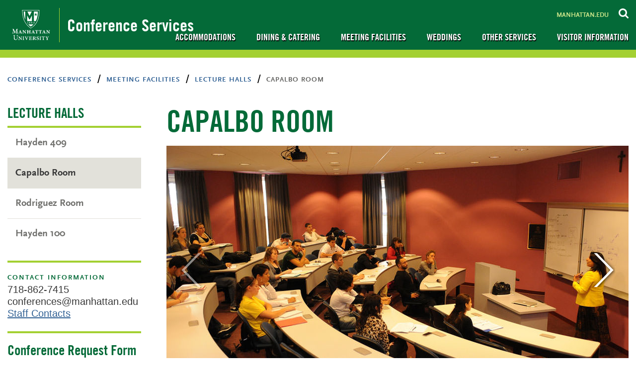

--- FILE ---
content_type: text/html; charset=UTF-8
request_url: https://conferences.manhattan.edu/meetings/lecture-halls/capalbo.php
body_size: 27495
content:


	<!DOCTYPE html>
	<!--[if lt IE 7]>
	<html class="no-js lt-ie9 lt-ie8 lt-ie7" lang="en">
		<![endif]-->
		<!--[if IE 7]>
		<html class="no-js lt-ie9 lt-ie8" lang="en">
			<![endif]-->
			<!--[if IE 8]>
			<html class="no-js lt-ie9" lang="en">
				<![endif]-->
				<!--[if gt IE 8]>
				<!--> <html class="no-js" lang="en">
	<!--
	<![endif]-->
	
				<head>
				     
                    
                    <block-xhtml>
<script data-cmp-ab="1" data-cmp-cdn="cdn.consentmanager.net" data-cmp-codesrc="0" data-cmp-host="b.delivery.consentmanager.net" src="https://cdn.consentmanager.net/delivery/autoblocking/a2b60ddce1dfd.js" type="text/javascript"></script>
</block-xhtml>
					<meta charset="utf-8"/>
					<meta content="IE=edge" http-equiv="X-UA-Compatible"/>
					<meta content="width=device-width, initial-scale=1.0" name="viewport"/>
					<link href="/_files/images/favicon.ico" rel="shortcut icon" type="image/vnd.microsoft.icon"/>
					<title>
						Capalbo Room | Conference Services
					</title>
					
					
					<!-- Fonts.com -->
<script src="https://fast.fonts.net/jsapi/cedb5b6a-3b75-4d95-81cb-68e63ff610d8.js"></script>
<!-- Typekit -->
<script src="https://use.typekit.net/byh3gzb.js"></script>
<script>// <![CDATA[
try{Typekit.load();}catch(e){}
// ]]></script>
        
        
        
					<link href="/_files/css/main.css" rel="stylesheet" type="text/css"/>
					
        
        
        
					<script src="/_files/js/plugins/modernizr.optimized.js" ></script>
					
                    
                    <!-- Google Tag Manager --><script data-cmp-ab="1">// <![CDATA[
(function(w,d,s,l,i){w[l]=w[l]||[];w[l].push({'gtm.start':
new Date().getTime(),event:'gtm.js'});var f=d.getElementsByTagName(s)[0],
j=d.createElement(s),dl=l!='dataLayer'?'&l='+l:'';j.async=true;j.src=
'//www.googletagmanager.com/gtm.js?id='+i+dl;f.parentNode.insertBefore(j,f);
})(window,document,'script','dataLayer','GTM-TS74B94');
// ]]></script><!-- End Google Tag Manager -->
				</head>
				<body class="portal level standard-level">
					<!-- Google Tag Manager --><noscript>
    <iframe data-cmp-ab="1" height="0" src="//www.googletagmanager.com/ns.html?id=GTM-TS74B94" style="display:none;visibility:hidden" width="0"></iframe>
</noscript><!-- End Google Tag Manager -->
					<svg xmlns="http://www.w3.org/2000/svg" height="0" style="position: absolute; width: 0; height: 0;" version="1.1" width="0" xmlns:xlink="http://www.w3.org/1999/xlink"> <defs> <filter height="130%" id="dropshadow"> <fegaussianblur in="SourceAlpha" stddeviation="45"/> <!-- stdDeviation is how much to blur --> <feoffset dx="12" dy="12" result="offsetblur"/> <!-- how much to offset --> <femerge> <femergenode/> <!-- this contains the offset blurred image --> <femergenode in="SourceGraphic"/> <!-- this contains the element that the filter is applied to --> </femerge> </filter> <symbol id="icon-pause" viewbox="0 0 32 32"> 
<title>pause</title>
<path class="path1" d="M11 0h-6c-0.553 0-1 0.448-1 1v30c0 0.553 0.447 1 1 1h6c0.553 0 1-0.447 1-1v-30c0-0.552-0.447-1-1-1zM27 0h-6c-0.553 0-1 0.448-1 1v30c0 0.553 0.447 1 1 1h6c0.553 0 1-0.447 1-1v-30c0-0.552-0.447-1-1-1z"/> </symbol> <symbol id="icon-world-wide-web" viewbox="0 0 32 32"> 
<title>world-wide-web</title>
<path class="path1" d="M15.976 0c-8.836 0.014-15.989 7.188-15.976 16.025s7.188 15.989 16.024 15.975 15.989-7.188 15.976-16.024-7.188-15.988-16.024-15.976zM22.839 18.83l-1.301-5.66h1.628l0.572 4.088 0.754-4.088h1.621l0.621 4.056c0.083-0.637 0.621-4.056 0.621-4.056h1.536l-1.391 5.66h-1.655s-0.538-3.241-0.613-3.912h-0.017c-0.092 0.671-0.697 3.912-0.697 3.912h-1.679zM22.968 20.854c-0.359 1.198-0.866 2.427-1.563 3.456-1.277-0.474-2.756-0.796-4.295-0.9l-0.049-2.556h5.904zM28.863 11.146h-3.681c-0.419-1.505-0.965-2.815-1.648-4.039 0.767-0.299 1.378-0.691 1.959-1.122 1.433 1.429 2.596 3.143 3.339 5.066zM23.723 4.625c-0.355 0.243-0.773 0.496-1.205 0.727-0.725-0.867-1.41-1.661-2.157-2.392 1.28 0.432 2.394 0.997 3.409 1.695zM17.063 2.949c0.676 0.493 2.488 1.992 3.369 3.304-0.988 0.346-2.133 0.589-3.321 0.681l-0.047-3.985zM17.063 9.070c1.671-0.112 3.227-0.465 4.68-1.024 0.369 0.903 0.809 1.916 1.154 2.973l-5.834 0.127v-2.076zM14.938 2.949v3.988c-1.235-0.094-2.38-0.336-3.465-0.71 1.335-1.554 2.787-2.785 3.465-3.278zM14.938 9.070v2.076h-5.885c0.395-1.189 0.839-2.201 1.363-3.164 1.294 0.624 2.851 0.976 4.473 1.085zM11.644 2.96c-0.75 0.734-1.434 1.529-2.047 2.378-0.544-0.214-0.963-0.468-1.367-0.744 1.016-0.637 2.129-1.2 3.316-1.606zM6.553 6.016c0.538 0.4 1.149 0.792 1.786 1.142-0.554 1.173-1.1 2.483-1.487 3.86l-3.714 0.127c0.774-2.017 1.937-3.731 3.406-5.125zM4.741 13.171l0.572 4.088 0.75-4.089h1.621l0.621 4.056c0.084-0.637 0.621-4.056 0.621-4.056h1.537l-1.394 5.66h-1.654s-0.537-3.241-0.613-3.912h-0.016c-0.093 0.671-0.697 3.912-0.697 3.912h-1.679l-1.302-5.66h1.629zM6.843 26.25c-1.617-1.45-2.882-3.259-3.672-5.305l3.652-0.094c0.455 1.642 1.070 3.077 1.849 4.404-0.739 0.277-1.322 0.635-1.879 1.029zM8.642 27.611c0.379-0.236 0.768-0.457 1.169-0.657 0.58 0.768 1.18 1.448 1.827 2.081-1.142-0.383-2.134-0.865-3.050-1.454zM14.936 29.049c-1.301-0.916-2.71-2.477-3.071-2.922 0.899-0.291 1.945-0.498 3.026-0.581l0.047 3.505zM14.936 23.406c-1.588 0.108-3.066 0.431-4.454 0.942-0.497-1.027-1.026-2.171-1.417-3.377l5.873-0.114v2.553zM16.017 14.916h-0.018c-0.092 0.671-0.697 3.912-0.697 3.912h-1.678l-1.302-5.66h1.629l0.571 4.088 0.754-4.088h1.621l0.621 4.056c0.084-0.637 0.621-4.056 0.621-4.056h1.536l-1.393 5.66h-1.653s-0.538-3.239-0.613-3.911zM17.063 29.050v-3.508c1.127 0.085 2.173 0.292 3.17 0.609-0.458 0.421-1.883 2.006-3.17 2.898zM20.358 29.040c0.65-0.636 1.249-1.316 1.797-2.039 0.434 0.155 0.823 0.376 1.202 0.612-0.862 0.557-1.853 1.040-2.901 1.398zM25.157 26.25c-0.507-0.36-1.090-0.718-1.696-1.039 0.646-1.282 1.262-2.716 1.687-4.229l3.714-0.128c-0.823 2.139-2.088 3.947-3.693 5.385z"/> </symbol> <symbol id="icon-instagram" viewbox="0 0 32 32"> 
<title>instagram</title>
<path class="path1" d="M16 2.881c4.275 0 4.781 0.019 6.462 0.094 1.563 0.069 2.406 0.331 2.969 0.55 0.744 0.288 1.281 0.638 1.837 1.194 0.563 0.563 0.906 1.094 1.2 1.838 0.219 0.563 0.481 1.412 0.55 2.969 0.075 1.688 0.094 2.194 0.094 6.463s-0.019 4.781-0.094 6.463c-0.069 1.563-0.331 2.406-0.55 2.969-0.288 0.744-0.637 1.281-1.194 1.837-0.563 0.563-1.094 0.906-1.837 1.2-0.563 0.219-1.413 0.481-2.969 0.55-1.688 0.075-2.194 0.094-6.463 0.094s-4.781-0.019-6.463-0.094c-1.563-0.069-2.406-0.331-2.969-0.55-0.744-0.288-1.281-0.637-1.838-1.194-0.563-0.563-0.906-1.094-1.2-1.837-0.219-0.563-0.481-1.413-0.55-2.969-0.075-1.688-0.094-2.194-0.094-6.463s0.019-4.781 0.094-6.463c0.069-1.563 0.331-2.406 0.55-2.969 0.288-0.744 0.638-1.281 1.194-1.838 0.563-0.563 1.094-0.906 1.838-1.2 0.563-0.219 1.412-0.481 2.969-0.55 1.681-0.075 2.188-0.094 6.463-0.094zM16 0c-4.344 0-4.887 0.019-6.594 0.094-1.7 0.075-2.869 0.35-3.881 0.744-1.056 0.412-1.95 0.956-2.837 1.85-0.894 0.888-1.438 1.781-1.85 2.831-0.394 1.019-0.669 2.181-0.744 3.881-0.075 1.713-0.094 2.256-0.094 6.6s0.019 4.887 0.094 6.594c0.075 1.7 0.35 2.869 0.744 3.881 0.413 1.056 0.956 1.95 1.85 2.837 0.887 0.887 1.781 1.438 2.831 1.844 1.019 0.394 2.181 0.669 3.881 0.744 1.706 0.075 2.25 0.094 6.594 0.094s4.888-0.019 6.594-0.094c1.7-0.075 2.869-0.35 3.881-0.744 1.050-0.406 1.944-0.956 2.831-1.844s1.438-1.781 1.844-2.831c0.394-1.019 0.669-2.181 0.744-3.881 0.075-1.706 0.094-2.25 0.094-6.594s-0.019-4.887-0.094-6.594c-0.075-1.7-0.35-2.869-0.744-3.881-0.394-1.063-0.938-1.956-1.831-2.844-0.887-0.887-1.781-1.438-2.831-1.844-1.019-0.394-2.181-0.669-3.881-0.744-1.712-0.081-2.256-0.1-6.6-0.1v0z"/> <path class="path2" d="M16 7.781c-4.537 0-8.219 3.681-8.219 8.219s3.681 8.219 8.219 8.219 8.219-3.681 8.219-8.219c0-4.537-3.681-8.219-8.219-8.219zM16 21.331c-2.944 0-5.331-2.387-5.331-5.331s2.387-5.331 5.331-5.331c2.944 0 5.331 2.387 5.331 5.331s-2.387 5.331-5.331 5.331z"/> <path class="path3" d="M26.462 7.456c0 1.060-0.859 1.919-1.919 1.919s-1.919-0.859-1.919-1.919c0-1.060 0.859-1.919 1.919-1.919s1.919 0.859 1.919 1.919z"/> </symbol> <symbol id="icon-volume-medium" viewbox="0 0 32 32"> 
<title>volume-medium</title>
<path class="path1" d="M22.485 25.985c-0.384 0-0.768-0.146-1.061-0.439-0.586-0.586-0.586-1.535 0-2.121 4.094-4.094 4.094-10.755 0-14.849-0.586-0.586-0.586-1.536 0-2.121s1.536-0.586 2.121 0c2.55 2.55 3.954 5.94 3.954 9.546s-1.404 6.996-3.954 9.546c-0.293 0.293-0.677 0.439-1.061 0.439v0zM17.157 23.157c-0.384 0-0.768-0.146-1.061-0.439-0.586-0.586-0.586-1.535 0-2.121 2.534-2.534 2.534-6.658 0-9.192-0.586-0.586-0.586-1.536 0-2.121s1.535-0.586 2.121 0c3.704 3.704 3.704 9.731 0 13.435-0.293 0.293-0.677 0.439-1.061 0.439z"/> <path class="path2" d="M13 30c-0.26 0-0.516-0.102-0.707-0.293l-7.707-7.707h-3.586c-0.552 0-1-0.448-1-1v-10c0-0.552 0.448-1 1-1h3.586l7.707-7.707c0.286-0.286 0.716-0.372 1.090-0.217s0.617 0.519 0.617 0.924v26c0 0.404-0.244 0.769-0.617 0.924-0.124 0.051-0.254 0.076-0.383 0.076z"/> </symbol> <symbol id="icon-linkedin" viewbox="0 0 32 32"> 
<title>linkedin</title>
<path class="path1" d="M12 12h5.535v2.837h0.079c0.77-1.381 2.655-2.837 5.464-2.837 5.842 0 6.922 3.637 6.922 8.367v9.633h-5.769v-8.54c0-2.037-0.042-4.657-3.001-4.657-3.005 0-3.463 2.218-3.463 4.509v8.688h-5.767v-18z"/> <path class="path2" d="M2 12h6v18h-6v-18z"/> <path class="path3" d="M8 7c0 1.657-1.343 3-3 3s-3-1.343-3-3c0-1.657 1.343-3 3-3s3 1.343 3 3z"/> </symbol> <symbol id="icon-flickr" viewbox="0 0 32 32"> 
<title>flickr</title>
<path class="path1" d="M0 17c0-3.866 3.134-7 7-7s7 3.134 7 7c0 3.866-3.134 7-7 7s-7-3.134-7-7zM18 17c0-3.866 3.134-7 7-7s7 3.134 7 7c0 3.866-3.134 7-7 7s-7-3.134-7-7z"/> </symbol> <symbol id="icon-basketball" viewbox="0 0 32 32"> 
<title>basketball</title>
<path class="path1" d="M16 0c-8.838 0-16 7.164-16 16s7.162 16 16 16 16-7.163 16-16-7.162-16-16-16zM23.323 20.146c0.041-0.049 0.084-0.088 0.125-0.136 0.307 0.143 1.504 3.079 2.053 6.238 1.065-0.637-0.7 1.006-2.781 2.143-2.132-4.857 0.484-8.102 0.603-8.245zM24.906 18.669c2.030-1.469 4.053-1.463 5.125-1.306-0.075 2.289-1.171 5.078-2.935 7.317 0.317 0.112-0.675-3.196-2.253-6.143zM30.082 15.453c-0.321-0.042-0.693-0.065-1.070-0.065-1.902 0-3.663 0.604-5.102 1.63 2.117 3.292 0.339-0.029-2.041-2.819 2.761-3.465 3.686-6.441 3.988-8.262 2.409 2.265 4.074 5.682 4.224 9.489zM5.768 6.319c1.284 0.359 4.232 1.309 7.482 3.207 0.371-0.303 0.779-0.956 1.079-1.563 2.442 1.154-1.888-1.44-6.669-3.051 2.093-1.904 5.083-3.009 8.331-3.009 0.004 0 0.007 0 0.011 0 0.058 0 0.114 0.004 0.172 0.004 0.328 1.132 0.914 4.018-0.463 6.954-0.25 0.495-0.599 1.075-1.026 1.547v0c-1.466 1.622-5.593 5.021-12.183 1.528-0.021-0.925 1.32-3.569 3.273-5.625zM2.066 13.854c2.182 1.081 4.145 1.5 5.875 1.5 4.25 0 7.081-2.515 8.286-3.853 0.676 0.509 1.349 1.058 2.005 1.659 0.448-0.514 0.863-1.072 1.171-1.507-0.691-0.625-1.398-1.193-2.107-1.723 1.563-3.125 1.272-6.156 0.887-7.857 1.41 0.028 3.893 0.955 5.958 2.428-0.078 1.663-1.118 11.194-19.252 20.158-1.862-2.365-2.986-5.386-2.986-8.67 0-0.753 0.059-1.493 0.173-2.214zM6.209 26.125c6.989-3.514 11.516-7.136 14.447-10.406-2.423-2.842-0.027-0.412 1.763 2.437-0.147 0.304-0.349 0.521-0.549 0.759-0.152 0.181-3.524 4.274-0.954 10.292-1.46 0.561-3.149 0.886-4.914 0.886-3.808 0-7.263-1.514-9.796-3.972z"/> </symbol> <symbol id="icon-devices" viewbox="0 0 32 32"> 
<title>devices</title>
<path class="path1" d="M24.611 24.375c0.009 0.54 0.449 0.975 0.991 0.975 0.547 0 0.991-0.444 0.991-0.991s-0.443-0.991-0.991-0.991c-0.548 0.005-0.991 0.451-0.991 1 0 0.002 0 0.004 0 0.007zM16.009 27.512h-8.651c-0.413 0.024-0.738 0.365-0.738 0.781s0.326 0.757 0.736 0.781l8.652 0c0.413-0.024 0.739-0.365 0.739-0.781s-0.325-0.757-0.736-0.781zM28.919 2.917h-6.634c-1.694 0-3.081 1.409-3.081 3.131v1.24h1.541v-1.241c0-0.002-0-0.005-0-0.008 0-0.854 0.688-1.547 1.54-1.555h6.635c0.853 0.008 1.541 0.701 1.541 1.555 0 0.003 0 0.005-0 0.008v19.906c0 0.002 0 0.005 0 0.008 0 0.854-0.688 1.547-1.54 1.555l-9.305-0.013c0.53 0.941 1.526 1.572 2.67 1.579h6.635c1.694 0 3.081-1.409 3.081-3.131v-19.904c0-1.721-1.387-3.13-3.081-3.13zM28.371 7.082c0-0.002 0-0.004 0-0.006 0-0.427-0.344-0.773-0.77-0.777h-4c-0.413 0.024-0.738 0.365-0.738 0.781s0.326 0.757 0.736 0.781l4.002 0c0.426-0.004 0.771-0.35 0.771-0.777 0-0.001 0-0.002 0-0.003zM23.371 22.582v-10.375c0-1.722-1.387-3.131-3.081-3.131h-17.214c-1.694-0.001-3.076 1.409-3.076 3.13v10.375c0 1.722 1.381 3.131 3.076 3.131h17.214c1.695-0.003 3.082-1.411 3.082-3.133zM1.534 22.582v-10.375c0-0.002-0-0.005-0-0.008 0-0.854 0.688-1.547 1.54-1.555h17.216c0.853 0.008 1.541 0.701 1.541 1.555 0 0.003 0 0.005-0 0.008v10.375c0 0.002 0 0.005 0 0.008 0 0.854-0.688 1.547-1.54 1.555h-17.215c-0.853-0.008-1.541-0.701-1.541-1.555 0-0.004 0-0.007 0-0.011z"/> </symbol> <symbol id="icon-home" viewbox="0 0 32 32"> 
<title>home</title>
<path class="path1" d="M31.414 14.586l-14-14c-0.362-0.362-0.862-0.586-1.414-0.586s-1.052 0.224-1.414 0.586l-14 14c-0.362 0.362-0.585 0.862-0.585 1.414 0 1.104 0.895 2 2 2h2v12c0 1.105 0.895 2 2 2h6v-10h8v10h6c1.105 0 2-0.895 2-2v-12h2c1.104-0.001 1.999-0.896 1.999-2 0-0.552-0.224-1.052-0.585-1.414z"/> </symbol> <symbol id="icon-pencil" viewbox="0 0 32 32"> 
<title>pencil</title>
<path class="path1" d="M12.223 25.279l-1.996-2.005 13.102-13.071-1.397-1.394-13.096 13.066-2.023-2.036 13.086-13.058-1.398-1.394-14.226 14.195c-0.027-0-0.153 0.158-0.225 0.344l-3.987 10.606c-0.040 0.103-0.062 0.221-0.062 0.345 0 0.545 0.442 0.987 0.987 0.987 0.112 0 0.22-0.019 0.32-0.053l10.522-3.498c0.057 0.003 0.243-0.096 0.386-0.238l14.419-14.387-1.398-1.394zM5.040 28.491l-1.533-1.508 2.091-5.563 5.147 5.174zM31.341 5.839l-5.058-5.046c-0.41-0.406-0.974-0.657-1.597-0.657s-1.187 0.251-1.597 0.657l-1.575 1.572-0.004-0.005-1.397 1.394 8.253 8.238 2.974-2.966c0.407-0.408 0.659-0.971 0.659-1.593s-0.252-1.185-0.659-1.593zM29.944 7.631l-1.576 1.573-5.455-5.443 1.575-1.573c0.052-0.050 0.122-0.080 0.2-0.080s0.148 0.030 0.2 0.080l5.056 5.045c0.050 0.050 0.081 0.119 0.081 0.195 0 0.001 0 0.003-0 0.004s0 0.004 0 0.006c0 0.075-0.031 0.144-0.080 0.193z"/> </symbol> <symbol id="icon-person-money" viewbox="0 0 32 32"> 
<title>person-money</title>
<path class="path1" d="M7.183 21.924c-0.939-0.001-1.7-0.762-1.702-1.7v-6.951c0.001-0.939 0.763-1.7 1.702-1.701h5.39c0.939 0.001 1.7 0.762 1.702 1.701v1.383c-0.911 0.505 0.274-0.276 1.591-0.789l0.069-0.594c-0.006-1.854-1.508-3.356-3.362-3.361h-5.39c-1.855 0.005-3.357 1.507-3.362 3.361v6.952c0.007 1.594 1.12 2.928 2.612 3.272l0.023 7.442h1.661l-0.009-9.011h-0.924zM9.879 8.134c0 0 0 0 0.001 0 2.246 0 4.067-1.821 4.067-4.067s-1.821-4.067-4.067-4.067c-2.246 0-4.067 1.821-4.067 4.067 0 0 0 0.001 0 0.001 0 2.245 1.82 4.066 4.066 4.066 0 0 0 0 0.001 0zM9.879 1.66c1.329 0 2.406 1.078 2.406 2.407s-1.078 2.407-2.407 2.407-2.407-1.078-2.407-2.407c0.001-1.329 1.079-2.406 2.407-2.407zM19.556 14.768c-4.755 0.005-8.607 3.861-8.607 8.616 0 4.759 3.858 8.616 8.616 8.616s8.616-3.858 8.616-8.616c-0.001-4.759-3.86-8.616-8.619-8.616-0.002 0-0.004 0-0.007 0zM19.556 30.34c0 0 0 0 0 0-3.842 0-6.956-3.114-6.956-6.956s3.114-6.956 6.956-6.956c0 0 0 0 0 0 3.839 0 6.963 3.121 6.963 6.956s-3.124 6.956-6.963 6.956zM23.224 23.818c0.136 0.080-0.167-0.167-0.518-0.327-0.525-0.249-1.287-0.466-2.218-0.631l-0.106-0.019v-2.296l0.148 0.022c0.863 0.13 1.47 0.438 1.73 0.707l1.361-0.479c-0.442-0.851-1.621-1.477-3.125-1.649l-0.114-0.013v-1.234h-1.405v1.226l-0.116 0.011c-2.009 0.203-3.412 1.196-3.412 2.416 0 0.618 0.351 1.182 1.015 1.63l0.054 0.029c0.321 0.169 1.052 0.484 2.352 0.693l0.108 0.017v2.198l-0.145-0.019c-0.949-0.125-1.641-0.477-1.879-0.777l-1.399 0.343c0.359 0.964 1.636 1.688 3.307 1.856l0.116 0.012v1.256h1.404v-1.268l0.114-0.013c1.955-0.223 3.317-1.212 3.317-2.407 0-0.416-0.157-0.805-0.464-1.156-0.036-0.041-0.078-0.084-0.124-0.128zM18.977 22.563l-0.145-0.019c-1.226-0.163-1.979-0.688-1.979-0.992s0.756-0.83 1.979-0.993l0.145-0.019v2.024zM20.53 26.084l-0.148 0.023v-2l0.148 0.023c1.109 0.168 1.881 0.649 1.879 0.976s-0.772 0.809-1.879 0.977z"/> </symbol> <symbol id="icon-rss" viewbox="0 0 32 32"> 
<title>rss</title>
<path class="path1" d="M28 2c1.103 0.003 1.997 0.897 2 2v24c-0.004 1.103-0.897 1.996-2 2h-24c-1.103-0.003-1.997-0.897-2-2v-24c0.003-1.103 0.897-1.997 2-2h24zM28 0h-24c-2.208 0.003-3.998 1.792-4 4v24c0.003 2.208 1.792 3.997 4 4h24c2.208-0.003 3.997-1.792 4-4v-24c-0.003-2.208-1.792-3.998-4-4h-0zM9 20c-1.657 0-3 1.343-3 3s1.343 3 3 3c1.657 0 3-1.343 3-3s-1.343-3-3-3zM17 26c1.105 0 2-0.895 2-2 0-6.063-4.938-11-11-11-1.105 0-2 0.895-2 2s0.895 2 2 2c3.864 0.005 6.995 3.136 7 7 0 1.105 0.895 2 2 2v0zM24 26c1.105 0 2-0.895 2-2 0-9.926-8.075-18-18-18-1.105 0-2 0.895-2 2s0.895 2 2 2c7.719 0 14 6.281 14 14 0 1.105 0.895 2 2 2v0z"/> </symbol> <symbol id="icon-slider-left-arrow" viewbox="0 0 32 32"> 
<title>slider-left-arrow</title>
<path class="path1" d="M22.445 32h2.733l-15.622-16 15.621-16h-2.733l-15.621 16z"/> </symbol> <symbol id="icon-slider-right-arrow" viewbox="0 0 32 32"> 
<title>slider-right-arrow</title>
<path class="path1" d="M25.177 16l-15.621-16h-2.732l15.621 16-15.621 16h2.732z"/> </symbol> <symbol id="icon-slider-left-arrow-shadow" viewbox="0 0 1024 1024"> 
<title>slider-left-arrow</title>
<path class="path1" d="M718.24 1024h87.44l-499.9-512 499.88-512h-87.44l-499.88 512z" style="filter: url('#dropshadow');"/> </symbol> <symbol id="icon-slider-right-arrow-shadow" viewbox="0 0 1024 1024"> 
<title>slider-right-arrow</title>
<path class="path1" d="M805.66 512l-499.88-512h-87.44l499.88 512-499.88 512h87.44z" style="filter: url('#dropshadow');"/> </symbol> <symbol id="icon-star" viewbox="0 0 32 32"> 
<title>star</title>
<path class="path1" d="M31.881 11.93c-0.237-0.783-0.951-1.419-1.83-1.561l-8.34-1.277-3.619-7.756c-0.375-0.795-1.171-1.336-2.092-1.336s-1.717 0.541-2.086 1.322l-3.625 7.77-8.326 1.278c-1.119 0.182-1.962 1.142-1.962 2.298 0 0.63 0.251 1.202 0.658 1.621l6.102 6.288-1.416 8.723c-0.020 0.113-0.031 0.244-0.031 0.377 0 0.78 0.383 1.47 0.972 1.892 0.377 0.271 0.839 0.43 1.339 0.43 0.41 0 0.796-0.108 1.129-0.296l7.247-4.028 7.26 4.034c0.322 0.181 0.706 0.287 1.116 0.287 1.277 0 2.313-1.035 2.313-2.313 0-0.136-0.012-0.268-0.034-0.398l-1.414-8.71 6.104-6.289c0.405-0.42 0.655-0.992 0.655-1.623 0-0.263-0.043-0.516-0.124-0.752zM23.588 18.956c-0.405 0.419-0.655 0.991-0.655 1.621 0 0.132 0.011 0.262 0.032 0.388l1.41 8.71-7.258-4.032c-0.322-0.183-0.707-0.29-1.117-0.29s-0.796 0.108-1.129 0.296l-7.249 4.027 1.416-8.724c0.019-0.113 0.031-0.243 0.031-0.376 0-0.63-0.25-1.201-0.656-1.621l-6.099-6.288 8.326-1.28c0.721-0.081 1.402-0.589 1.737-1.295l3.624-7.768 3.62 7.756c0.271 0.645 0.932 1.179 1.729 1.307l8.339 1.282z"/> <path class="path2" d="M17.319 19.336h-2.194l-0.371-7.512h2.938zM16.151 22.5c-0.727 0-1.283-0.5-1.283-1.141 0-0.656 0.556-1.14 1.283-1.14s1.269 0.484 1.269 1.14c-0.001 0.641-0.544 1.141-1.269 1.141z"/> </symbol> <symbol id="icon-video-transcript" viewbox="0 0 32 32"> 
<title>video-transcript</title>
<path class="path1" d="M16 0c0.006 0 0.012 0 0.019 0 4.412 0 8.406 1.792 11.293 4.687l0.063 0.074c2.857 2.889 4.621 6.864 4.621 11.25 0 1.77-0.287 3.472-0.818 5.064 0.375-0.458-0.599 1.986-2.053 4.070l0.035 5.629c-0.004 0.676-0.551 1.223-1.227 1.227h-11.933c-0.004 0-0.009 0-0.013 0-4.412 0-8.405-1.792-11.293-4.687l-0-0h-0.006c-2.896-2.894-4.687-6.892-4.687-11.309 0-4.42 1.794-8.421 4.693-11.315l-0.006-0c2.887-2.896 6.881-4.688 11.293-4.688 0.007 0 0.014 0 0.021 0h-0.001zM8.021 12.802h15.959c0.408 0 0.739-0.331 0.739-0.739s-0.331-0.739-0.739-0.739h-15.959c-0.408 0-0.739 0.331-0.739 0.739s0.331 0.739 0.739 0.739v0zM8.021 16.739h15.959c0.398-0.012 0.716-0.337 0.716-0.737s-0.318-0.725-0.715-0.737l-15.96-0c-0.398 0.012-0.716 0.337-0.716 0.737s0.318 0.725 0.715 0.737l0.001 0zM8.021 20.677h15.959c0.398-0.012 0.717-0.338 0.717-0.738s-0.318-0.726-0.716-0.738l-15.96-0c-0.398 0.012-0.717 0.338-0.717 0.738s0.318 0.726 0.716 0.738l0.001 0zM25.571 6.427v0c-2.45-2.449-5.834-3.964-9.571-3.964s-7.122 1.515-9.571 3.964l-0.004-0.003v0.003c-2.445 2.451-3.957 5.833-3.957 9.569 0 3.739 1.514 7.124 3.963 9.575l-0.004 0.006c2.448 2.447 5.829 3.96 9.564 3.96 0.003 0 0.006 0 0.009 0h10.698v-4.832h0.006c-0-0.003-0-0.007-0-0.011 0-0.27 0.087-0.519 0.236-0.721-0.039 0.352 1.198-1.545 1.908-3.683 0.448-1.346 0.691-2.788 0.691-4.286 0-3.713-1.492-7.077-3.91-9.526l-0.061-0.052z"/> </symbol> <symbol id="icon-close" viewbox="0 0 32 32"> 
<title>close</title>
<path class="path1" d="M16 20.72l-11.28 11.28-4.72-4.72 11.28-11.28-11.28-11.28 4.72-4.72 11.28 11.28 11.28-11.28 4.72 4.72-11.28 11.28 11.28 11.28-4.72 4.72z"/> </symbol> <symbol id="icon-hamburger" viewbox="0 0 32 32"> 
<title>hamburger</title>
<path class="path1" d="M32 0.8v6.4h-32v-6.4z"/> <path class="path2" d="M32 12.8v6.4h-32v-6.4z"/> <path class="path3" d="M32 24.8v6.4h-32v-6.4z"/> </symbol> <symbol id="icon-logo" viewbox="0 0 152 32"> 
<title>logo</title>
<path class="path1" d="M41.531 17.78l-0.113-4.639c-0.025-1.129 0.025-1.204 1.066-1.304v-0.399h-2.382l-2.621 5.766-2.571-5.766h-2.395v0.401c1.091 0.101 1.179 0.238 1.066 1.743l-0.188 2.521c-0.087 1.317-0.176 1.931-0.25 2.345-0.088 0.464-0.326 0.664-1.041 0.727v0.414h2.984v-0.414c-0.84-0.076-1.104-0.176-1.141-0.75-0.038-0.438-0.038-1.003 0.013-2.044l0.163-3.386h0.050l2.644 6.504h0.313l2.871-6.648h0.063l0.025 4.928c0.013 1.216-0.050 1.304-1.016 1.404v0.401h3.563v-0.401c-1.015-0.101-1.065-0.188-1.103-1.404z"/> <path class="path2" d="M49.031 18.381l-2.031-4.875-0.602 0.113-1.956 4.589c-0.339 0.813-0.577 0.903-1.154 0.978v0.401h2.358v-0.401l-0.313-0.038c-0.326-0.063-0.476-0.151-0.339-0.577-0.16 0.506 0.015-0.197 0.292-0.845l1.99 0.042 0.301 0.777c0.176 0.451 0.087 0.552-0.263 0.614l-0.226 0.025v0.401h3.034v-0.401c-0.591-0.052-0.829-0.165-1.092-0.805zM45.457 17.215l0.803-2.107h0.025l0.778 2.107h-1.606z"/> <path class="path3" d="M55.15 14.068c0.715 0.037 0.938 0.151 0.991 0.563 0.038 0.313 0.075 0.728 0.075 1.58v1.329h-0.025l-3.386-3.862h-2.055v0.389c0.84 0.063 1.066 0.238 1.066 1.279v1.693c0 0.875-0.038 1.292-0.075 1.605-0.050 0.389-0.313 0.5-0.852 0.552v0.389h2.508v-0.389c-0.677-0.050-0.938-0.163-0.991-0.563-0.038-0.301-0.075-0.715-0.075-1.593v-1.869h0.013l3.774 4.477h0.614v-3.449c-0.001-0.052-0.001-0.113-0.001-0.174 0-0.504 0.028-1.002 0.082-1.492 0.045-0.315 0.307-0.44 0.86-0.466v-0.389h-2.522v0.389z"/> <path class="path4" d="M62.875 14.068c0.702 0.063 0.79 0.125 0.79 1.028v1.078h-2.558v-1.078c0-0.903 0.075-0.953 0.778-1.028v-0.389h-3.085v0.389c0.828 0.075 0.903 0.125 0.903 1.028v3.072c0 0.89-0.075 0.966-0.875 1.016v0.401h3.034v-0.401c-0.677-0.063-0.75-0.138-0.75-1.016v-1.43h2.558v1.43c0 0.875-0.088 0.953-0.813 1.016v0.401h3.073v-0.401c-0.778-0.063-0.853-0.125-0.853-1.016v-3.072c0-0.903 0.075-0.953 0.853-1.053v-0.364h-3.055v0.389z"/> <path class="path5" d="M72.481 18.381l-2.031-4.875-0.602 0.113-1.956 4.589c-0.339 0.813-0.577 0.903-1.154 0.978v0.401h2.358v-0.401l-0.313-0.038c-0.326-0.063-0.476-0.151-0.339-0.577-0.16 0.506 0.015-0.196 0.292-0.845l1.99 0.042 0.301 0.777c0.176 0.451 0.088 0.552-0.263 0.614l-0.226 0.025v0.401h3.035v-0.401c-0.591-0.052-0.829-0.165-1.093-0.805zM68.907 17.215l0.802-2.107h0.025l0.778 2.107h-1.605z"/> <path class="path6" d="M78.976 13.454c-0.151 0.176-0.213 0.226-0.5 0.226h-3.9c-0.301 0-0.401-0.025-0.552-0.226h-0.274c-0.013 0.464-0.088 1.129-0.125 1.894h0.401c0.113-0.452 0.226-0.727 0.363-0.903 0.176-0.201 0.389-0.289 1.053-0.289h0.339v4.012c0 0.903-0.075 0.953-0.928 1.016v0.401h3.313v-0.401c-0.903-0.063-0.978-0.113-0.978-1.016v-4.012h0.5c0.464 0 0.74 0.050 0.903 0.238 0.138 0.163 0.25 0.414 0.389 0.966l0.401-0.025c-0.050-0.539-0.113-1.442-0.113-1.881h-0.288z"/> <path class="path7" d="M85.76 13.454c-0.15 0.176-0.213 0.226-0.5 0.226h-3.9c-0.301 0-0.401-0.025-0.552-0.226h-0.276c-0.013 0.464-0.088 1.129-0.125 1.894h0.401c0.113-0.452 0.226-0.727 0.364-0.903 0.176-0.201 0.389-0.289 1.053-0.289h0.337v4.012c0 0.903-0.075 0.953-0.928 1.016v0.401h3.313v-0.401c-0.903-0.063-0.978-0.113-0.978-1.016v-4.012h0.5c0.464 0 0.74 0.050 0.903 0.238 0.138 0.163 0.25 0.414 0.389 0.966l0.401-0.025c-0.050-0.539-0.113-1.442-0.113-1.881h-0.288z"/> <path class="path8" d="M92.131 18.381l-2.031-4.875-0.602 0.113-1.956 4.589c-0.339 0.813-0.577 0.903-1.154 0.978v0.401h2.358v-0.401l-0.313-0.038c-0.326-0.063-0.476-0.151-0.339-0.577-0.162 0.514 0.013-0.193 0.292-0.845l1.989 0.042 0.301 0.777c0.176 0.451 0.088 0.552-0.264 0.614l-0.226 0.025v0.401h3.034v-0.401c-0.589-0.052-0.828-0.165-1.091-0.805zM88.557 17.215l0.802-2.107h0.025l0.778 2.107h-1.605z"/> <path class="path9" d="M98.25 14.068c0.715 0.037 0.938 0.151 0.991 0.563 0.037 0.313 0.076 0.728 0.076 1.58v1.329h-0.025l-3.386-3.862h-2.056v0.389c0.84 0.063 1.066 0.238 1.066 1.279v1.693c0 0.875-0.037 1.292-0.075 1.605-0.050 0.389-0.313 0.5-0.853 0.552v0.389h2.508v-0.389c-0.677-0.050-0.941-0.163-0.991-0.563-0.037-0.301-0.076-0.715-0.076-1.593v-1.869h0.013l3.774 4.477h0.614v-3.449c-0.001-0.051-0.001-0.112-0.001-0.172 0-0.505 0.028-1.003 0.082-1.493 0.045-0.314 0.307-0.439 0.86-0.466v-0.389h-2.521v0.389z"/> <path class="path10" d="M109.568 19.234c-1.781 0-3.073-1.555-3.073-3.875 0-1.869 1.041-3.599 2.959-3.599 1.116 0 2.006 0.476 2.382 1.906l0.426-0.088c-0.075-0.74-0.163-1.304-0.276-1.994-0.339-0.075-1.241-0.338-2.257-0.338-2.922 0-4.916 1.768-4.916 4.364 0 1.994 1.379 4.163 4.64 4.163 0.865 0 1.981-0.25 2.319-0.326 0.213-0.426 0.539-1.379 0.703-1.981l-0.414-0.163c-0.626 1.254-1.368 1.931-2.496 1.931z"/> <path class="path11" d="M116.653 13.516c-1.543 0-3.298 1.016-3.298 3.235 0 1.48 1.129 3 3.286 3 1.68 0 3.26-1.091 3.26-3.197 0-1.696-1.266-3.037-3.248-3.037zM116.754 19.297c-1.053 0-1.818-1.141-1.818-2.809 0-1.643 0.778-2.521 1.593-2.521 1.166 0 1.793 1.404 1.793 2.847-0.001 1.818-0.728 2.482-1.568 2.482z"/> <path class="path12" d="M125.105 18.796c-0.213 0.263-0.552 0.339-1.028 0.339-0.414 0-0.728-0.025-0.89-0.125s-0.213-0.313-0.213-0.75v-3.201c0-0.875 0.075-0.938 0.916-0.991v-0.389h-3.188v0.389c0.778 0.050 0.866 0.113 0.866 0.978v3.147c0 0.866-0.063 0.941-0.928 1.003v0.389h5.029c0.075-0.326 0.263-1.304 0.339-1.743l-0.414-0.063c-0.174 0.501-0.3 0.79-0.488 1.016z"/> <path class="path13" d="M131.4 18.796c-0.213 0.263-0.552 0.339-1.028 0.339-0.414 0-0.727-0.025-0.89-0.125s-0.213-0.313-0.213-0.75v-3.201c0-0.875 0.075-0.938 0.916-0.991v-0.389h-3.188v0.389c0.778 0.050 0.865 0.113 0.865 0.978v3.147c0 0.866-0.063 0.941-0.928 1.003v0.389h5.029c0.075-0.326 0.263-1.304 0.339-1.743l-0.414-0.063c-0.174 0.501-0.299 0.79-0.488 1.016z"/> <path class="path14" d="M137.558 18.796c-0.226 0.25-0.539 0.313-1.091 0.313-0.5 0-0.778-0.025-0.938-0.125-0.151-0.087-0.213-0.326-0.213-0.852v-1.341h0.79c0.715 0 0.803 0.113 0.903 0.702h0.414v-1.919h-0.414c-0.101 0.589-0.188 0.677-0.903 0.677h-0.794v-1.731c0-0.339 0.025-0.364 0.364-0.364h0.539c0.625 0 0.865 0.088 1.028 0.289 0.138 0.176 0.226 0.364 0.351 0.727l0.401-0.025c-0.050-0.589-0.088-1.216-0.101-1.467h-4.827v0.401c0.778 0.050 0.84 0.1 0.84 0.991v3.098c0 0.89-0.076 0.953-0.928 1.016v0.401h5.154c0.076-0.25 0.276-1.179 0.339-1.63l-0.401-0.038c-0.175 0.414-0.338 0.702-0.514 0.878z"/> <path class="path15" d="M142.787 17.063c0.978 0.076 1.028 0.138 1.028 0.75v0.852c0 0.489-0.326 0.614-0.688 0.614-1.404 0-2.157-1.342-2.157-2.759 0-1.743 0.991-2.558 2.031-2.558 0.79 0 1.53 0.364 1.831 1.53l0.401-0.025c-0.088-0.84-0.125-1.367-0.151-1.668-0.52-0.169-1.186-0.28-1.877-0.288-2.048-0-3.817 1.053-3.817 3.197 0 1.806 1.392 3.034 3.611 3.034 0.841 0 1.668-0.226 2.295-0.375-0.049-0.222-0.076-0.477-0.076-0.738 0-0.026 0-0.052 0.001-0.079l-0-0.746c0-0.639 0.050-0.664 0.563-0.74v-0.389h-2.997v0.386z"/> <path class="path16" d="M151.766 17.918c-0.176 0.414-0.339 0.703-0.514 0.875-0.226 0.25-0.539 0.313-1.091 0.313-0.5 0-0.778-0.025-0.938-0.125-0.151-0.087-0.213-0.326-0.213-0.852v-1.338h0.79c0.715 0 0.803 0.113 0.903 0.702h0.414v-1.919h-0.414c-0.101 0.589-0.188 0.677-0.903 0.677h-0.79v-1.731c0-0.339 0.025-0.364 0.364-0.364h0.539c0.625 0 0.866 0.088 1.028 0.289 0.138 0.176 0.226 0.364 0.351 0.727l0.401-0.025c-0.050-0.589-0.088-1.216-0.101-1.467h-4.831v0.401c0.778 0.050 0.84 0.1 0.84 0.991v3.098c0 0.89-0.076 0.953-0.928 1.016v0.401h5.154c0.076-0.25 0.276-1.179 0.339-1.63z"/> <path class="path17" d="M0.021 0c0 6.694 1.354 14.020 3.411 18.375-1.495-2.179 1.151 3.173 4.858 7.608 3.411 4.095 6.777 6.017 6.777 6.017 2.354-1.407 4.491-3.051 6.164-4.828 2.446-2.6 4.229-5.488 5.526-8.359 3.866-8.567 3.25-18.813 3.25-18.813h-29.986zM4.984 17.106c-1.596-3.754-2.734-9.592-2.734-14.953h2.741zM16.734 22.029c0.677 0 1.117 0.369 1.119 0.938 0 0.001 0 0.001 0 0.002 0 0.25-0.103 0.476-0.27 0.637-0.256 0.256-0.67 0.404-1.135 0.404-0.29 0-0.553-0.039-0.67-0.098-0.061-0.023-0.103-0.080-0.103-0.148 0-0.005 0-0.009 0.001-0.014l-0-0.472h0.236v0.020c-0.002 0.003 0.007 0.047 0.022 0.088 0.062 0.178 0.26 0.278 0.552 0.278 0.438 0 0.71-0.214 0.71-0.557 0-0.459-0.361-0.699-0.718-0.699-0.024 0-0.048 0-0.072 0-0.184 0.003-0.42 0.076-0.624 0.197l-0.027 0.015v-1.776h1.978v0.469h-1.545v0.825c0.139-0.059 0.337-0.103 0.545-0.109zM16.859 2.154l-4.054 7.875-4.026-7.875h8.080zM8.406 9.047l3.826 7.278h1.143l3.828-7.278v10.57h-8.796v-10.57zM12.018 21.688c0-0.48 0.416-0.841 0.966-0.841 0.5 0 0.866 0.317 0.866 0.755 0 0.002 0 0.005 0 0.007 0 0.147-0.060 0.279-0.156 0.375 0.203-0.183-0.037 0.073-0.326 0.261 0.304 0.179 0.607 0.418 0.607 0.844 0 0.625-0.629 0.919-1.054 0.919-0.616 0-1.029-0.336-1.029-0.837 0-0 0-0.001 0-0.002 0-0.181 0.083-0.342 0.213-0.448-0.269 0.211 0.040-0.073 0.401-0.276-0.318-0.208-0.488-0.46-0.488-0.758zM10.359 24.011h-1.493v-0.246h0.021c0.399-0.029 0.426-0.079 0.426-0.419v-1.736c0-0.255-0.018-0.264-0.204-0.277l-0.267-0.016v-0.212l0.019-0.003c-0.41 0.103 0.36-0.036 1.088-0.271l-0.031 0.007v2.504c0 0.334 0.029 0.391 0.421 0.419h0.021v0.246zM15.037 29.353s-2.026-1.214-4.465-3.806h9.285c1.662-1.339-1.233 1.638-4.714 3.744zM20.346 24.012c-0.294 0-0.563-0.039-0.68-0.099-0.061-0.023-0.104-0.081-0.104-0.149 0-0.005 0-0.010 0.001-0.015l-0-0.478h0.239v0.020c0.027 0.228 0.25 0.37 0.583 0.37 0.438 0 0.721-0.221 0.721-0.563 0-0.571-0.672-0.677-0.679-0.679-0.023-0.004-0.046-0.008-0.069-0.014v-0.223c0.001-0 0.003-0 0.004-0s0.003 0 0.005 0c0.214-0.039 0.619-0.216 0.619-0.609 0-0.161-0.137-0.399-0.514-0.399-0.308 0-0.534 0.137-0.539 0.327v0.022h-0.224v-0.404c-0-0.002-0-0.004-0-0.007 0-0.059 0.041-0.109 0.097-0.122 0.229-0.092 0.493-0.145 0.77-0.145 0.006 0 0.013 0 0.019 0 1.010 0 1.039 0.57 1.039 0.635 0 0.313-0.269 0.563-0.52 0.691 0.207 0.071 0.659 0.282 0.659 0.781 0 0.611-0.599 1.058-1.425 1.058zM24.841 18.144q-0.334 0.738-0.719 1.476h-3.496v-17.466h7.113s0.387 8.708-2.897 15.988z"/> <path class="path18" d="M24.667 6.584l-0.634-2.661-0.634 2.661h-2.049l1.658 0.981-0.968 2.763 1.994-1.655 1.928 1.655-0.904-2.763 1.659-0.981h-2.049z"/> <path class="path19" d="M12.938 23.661c0.010 0.001 0.021 0.001 0.032 0.001 0.134 0 0.256-0.050 0.35-0.131 0.062-0.066 0.101-0.155 0.101-0.253 0-0.007-0-0.014-0.001-0.021 0-0.328-0.263-0.483-0.687-0.705-0.172 0.132-0.282 0.339-0.283 0.571 0.001 0.469 0.306 0.539 0.488 0.539z"/> <path class="path20" d="M13.145 22.136c0.095-0.083 0.203-0.238 0.203-0.513 0-0.323-0.219-0.438-0.423-0.438-0.224 0-0.375 0.125-0.375 0.308 0.001 0.332 0.269 0.489 0.596 0.642z"/> </symbol> <symbol id="icon-minus" viewbox="0 0 32 32"> 
<title>minus</title>
<path class="path1" d="M32 13.232v5.536h-32v-5.536z"/> </symbol> <symbol id="icon-plus" viewbox="0 0 32 32"> 
<title>plus</title>
<path class="path1" d="M13.232 18.768h-13.232v-5.536h13.232v-13.232h5.536v13.232h13.232v5.536h-13.232v13.232h-5.536v-13.232z"/> </symbol> <symbol id="icon-account" viewbox="0 0 32 32"> 
<title>account</title>
<path class="path1" d="M18.957 10.273h-5.915c-1.963 0.008-3.693 3.301-3.688 5.318h13.289c0.007-2.017-1.724-5.311-3.687-5.318zM16 9.594c1.341 0.007 2.423-1.096 2.414-2.464 0-0.012 0-0.025 0-0.039 0-1.334-1.081-2.415-2.415-2.415s-2.415 1.081-2.415 2.415c0 0.014 0 0.027 0 0.041-0.008 1.369 1.074 2.469 2.415 2.462zM27.174 0h-22.349c-1.47 0.008-2.659 1.197-2.667 2.666v26.667c0.008 1.47 1.197 2.659 2.666 2.667h22.349c1.47-0.008 2.659-1.197 2.667-2.666v-26.667c-0.008-1.47-1.197-2.659-2.666-2.667zM28.063 29.333c0 0.006 0 0.014 0 0.021 0 0.479-0.389 0.868-0.868 0.868-0.007 0-0.015-0-0.022-0l-22.347 0c-0.006 0-0.013 0-0.020 0-0.479 0-0.868-0.389-0.868-0.868 0-0.007 0-0.015 0-0.022l-0-26.665c-0-0.006-0-0.014-0-0.022 0-0.479 0.389-0.868 0.868-0.868 0.007 0 0.014 0 0.021 0l22.348-0c0.006-0 0.013-0 0.020-0 0.479 0 0.868 0.389 0.868 0.868 0 0.008-0 0.015-0 0.023l0 26.665zM24.793 17.753h-17.793c-0.427 0.012-0.768 0.361-0.768 0.79s0.341 0.777 0.767 0.79l17.794 0c0.007 0 0.014 0 0.022 0 0.436 0 0.79-0.354 0.79-0.79s-0.354-0.79-0.79-0.79c-0.008 0-0.016 0-0.023 0zM24.793 21.668h-17.793c-0.437 0-0.791 0.354-0.791 0.791s0.354 0.791 0.791 0.791h17.793c0 0 0 0 0 0 0.437 0 0.791-0.354 0.791-0.791s-0.354-0.791-0.791-0.791c0 0 0 0 0 0zM24.793 25.582h-17.793c-0.427 0.012-0.768 0.361-0.768 0.79s0.341 0.777 0.767 0.79l17.794 0c0.007 0 0.014 0 0.022 0 0.436 0 0.79-0.354 0.79-0.79s-0.354-0.79-0.79-0.79c-0.008 0-0.016 0-0.023 0z"/> </symbol> <symbol id="icon-arrow" viewbox="0 0 32 32"> 
<title>arrow</title>
<path class="path1" d="M31.159 14.607l-11.524-13.824c-0.402-0.486-1.005-0.793-1.68-0.793-1.202 0-2.176 0.974-2.176 2.176 0 0.536 0.194 1.026 0.515 1.406l8.556 10.263-22.337-0.022c-0.001 0-0.001 0-0.002 0-1.202 0-2.176 0.974-2.176 2.176s0.973 2.175 2.174 2.176l22.324 0.024-8.543 10.25c-0.311 0.373-0.499 0.858-0.499 1.387 0 1.2 0.971 2.173 2.17 2.176h0c0 0 0.001 0 0.002 0 0.67 0 1.268-0.303 1.667-0.78l11.529-13.828c0.313-0.374 0.504-0.861 0.504-1.392s-0.191-1.019-0.507-1.397z"/> </symbol> <symbol id="icon-certificate" viewbox="0 0 32 32"> 
<title>certificate</title>
<path class="path1" d="M24.356 8.959c-0.093-0.3-0.368-0.539-0.704-0.588l-4.758-0.681-2.114-4.299c-0.153-0.286-0.45-0.478-0.792-0.478-0.029 0-0.058 0.001-0.087 0.004-0.283 0.021-0.547 0.206-0.682 0.469l-2.127 4.304-4.753 0.681c-0.317 0.036-0.594 0.27-0.696 0.582-0.029 0.088-0.045 0.182-0.045 0.28 0 0.244 0.099 0.464 0.259 0.623l3.438 3.32-0.813 4.721c-0.082 0.464 0.287 0.959 0.759 1.010 0.026 0.003 0.055 0.004 0.086 0.004 0.152 0 0.295-0.040 0.419-0.11l4.246-2.214 4.25 2.216c0.118 0.062 0.257 0.099 0.405 0.099 0.19 0 0.367-0.060 0.511-0.163 0.216-0.163 0.356-0.422 0.356-0.714 0-0.046-0.003-0.090-0.010-0.134l-0.812-4.717 3.438-3.32c0.164-0.163 0.265-0.389 0.265-0.638 0-0.092-0.014-0.181-0.039-0.264zM19.162 12.259c-0.17 0.162-0.275 0.39-0.275 0.643 0 0.043 0.003 0.084 0.009 0.125l0.604 3.428-3.101-1.619c-0.116-0.063-0.254-0.101-0.4-0.101s-0.285 0.037-0.405 0.103l-3.094 1.617 0.596-3.433c0.007-0.042 0.011-0.091 0.011-0.14 0-0.243-0.098-0.463-0.258-0.623l-2.505-2.422 3.449-0.506c0.268-0.025 0.526-0.205 0.665-0.459l1.541-3.122 1.54 3.114c0.113 0.232 0.364 0.421 0.663 0.463l3.454 0.506z"/> <path class="path2" d="M16 0c-6.386 0-11.591 5.227-11.591 11.64 0 0.001 0 0.002 0 0.003 0 3.658 1.69 6.921 4.331 9.052l0.022 10.429c0.005 0.321 0.184 0.606 0.448 0.761 0.127 0.067 0.273 0.104 0.427 0.104 0.169 0 0.328-0.046 0.465-0.125l5.898-3.771 5.902 3.774c0.134 0.087 0.297 0.139 0.473 0.139 0.483 0 0.875-0.392 0.875-0.875 0-0.002 0-0.005-0-0.007v-10.422c2.638-2.134 4.343-5.392 4.343-9.063-0.003-6.413-5.197-11.64-11.592-11.64zM21.5 29.538l-5.041-3.217c-0.132-0.087-0.293-0.139-0.467-0.139s-0.336 0.052-0.47 0.141l-5.022 3.215v-7.662c1.589 0.882 3.484 1.401 5.5 1.401s3.911-0.519 5.559-1.43l-0.059 7.692zM16 21.527c-5.441 0-9.845-4.412-9.845-9.887s4.404-9.89 9.845-9.89c5.451 0 9.845 4.412 9.845 9.887s-4.394 9.891-9.845 9.891z"/> </symbol> <symbol id="icon-city" viewbox="0 0 32 32"> 
<title>city</title>
<path class="path1" d="M3.478 32v-18.782c0.001-1.536 1.247-2.78 2.783-2.78 0 0 0 0 0 0v0-2.786c0-0.768 0.623-1.391 1.391-1.391h1.392v-5.563c0 0 0 0 0 0 0-0.384 0.311-0.696 0.696-0.696s0.696 0.311 0.696 0.696c0 0 0 0 0 0v5.563h1.391c0.768 0 1.391 0.623 1.391 1.391v2.786c0 0 0 0 0 0 1.536 0 2.781 1.244 2.783 2.78v5.563h4.869v-4.171h2.782v-2.087h4.174v2.087h0.696v17.391h-25.043zM11.826 8.348c0-0.384-0.311-0.696-0.696-0.696h-2.783c-0.384 0-0.696 0.311-0.696 0.696v2.089h4.174v-2.089zM14.609 13.217c-0-0.768-0.623-1.391-1.391-1.391h-6.957c-0.768 0-1.391 0.623-1.391 1.391v17.391h9.739v-17.391zM20.869 20.174h-4.869v10.438h4.869v-10.438zM27.131 16h-4.87v14.609h4.869v-14.609zM24.348 18.087h0.696c0 0 0 0 0.001 0 0.384 0 0.695 0.311 0.695 0.695 0 0 0 0 0 0.001v0.696c0 0 0 0 0 0.001 0 0.384-0.311 0.695-0.695 0.695-0 0-0 0-0.001 0h-0.696c-0 0-0 0-0.001 0-0.384 0-0.695-0.311-0.695-0.695 0-0 0-0 0-0.001v-0.696c0-0 0-0 0-0.001 0-0.384 0.311-0.695 0.695-0.695 0 0 0 0 0.001 0zM24.348 22.261h0.696c0 0 0 0 0.001 0 0.384 0 0.695 0.311 0.695 0.695 0 0 0 0 0 0.001v0.696c0 0 0 0 0 0.001 0 0.384-0.311 0.695-0.695 0.695-0 0-0 0-0.001 0h-0.696c-0 0-0 0-0.001 0-0.384 0-0.695-0.311-0.695-0.695 0-0 0-0 0-0.001v-0.696c0-0 0-0 0-0.001 0-0.384 0.311-0.695 0.695-0.695 0 0 0 0 0.001 0zM24.348 26.434h0.696c0 0 0 0 0.001 0 0.384 0 0.695 0.311 0.695 0.695 0 0 0 0 0 0.001v0.696c0 0 0 0 0 0.001 0 0.384-0.311 0.695-0.695 0.695-0 0-0 0-0.001 0h-0.696c-0 0-0 0-0.001 0-0.384 0-0.695-0.311-0.695-0.695 0-0 0-0 0-0.001v-0.695c0.001-0.383 0.312-0.693 0.695-0.693 0 0 0 0 0.001 0zM18.087 22.261h0.696c0 0 0 0 0.001 0 0.384 0 0.695 0.311 0.695 0.695 0 0 0 0 0 0.001v0.696c0 0 0 0 0 0.001 0 0.384-0.311 0.695-0.695 0.695-0 0-0 0-0.001 0h-0.696c-0 0-0 0-0.001 0-0.384 0-0.695-0.311-0.695-0.695 0-0 0-0 0-0.001v-0.696c0-0 0-0 0-0.001 0-0.384 0.311-0.695 0.695-0.695 0 0 0 0 0.001 0zM18.087 26.434h0.696c0 0 0 0 0.001 0 0.384 0 0.695 0.311 0.695 0.695 0 0 0 0 0 0.001v0.696c0 0 0 0 0 0.001 0 0.384-0.311 0.695-0.695 0.695-0 0-0 0-0.001 0h-0.696c-0 0-0 0-0.001 0-0.384 0-0.695-0.311-0.695-0.695 0-0 0-0 0-0.001v-0.695c0.001-0.383 0.312-0.693 0.695-0.693 0 0 0 0 0.001 0zM11.826 28.522h-0.696c-0.383-0.001-0.693-0.312-0.693-0.695 0-0 0-0 0-0.001v-0.696c0.001-0.382 0.311-0.692 0.693-0.693h0.696c0.384 0 0.696 0.311 0.696 0.696v0.696c-0.001 0.383-0.312 0.693-0.695 0.693-0 0-0 0-0.001 0zM11.826 24.348h-0.696c-0.383-0.001-0.693-0.312-0.693-0.695 0-0 0-0.001 0-0.001v-0.696c0-0.384 0.311-0.696 0.696-0.696h0.696c0.384 0 0.696 0.311 0.696 0.696v0.696c0 0 0 0.001 0 0.001 0 0.384-0.311 0.695-0.695 0.695-0.001 0-0.002 0-0.003 0zM11.826 20.174h-0.696c-0.383-0.001-0.693-0.312-0.693-0.695 0-0 0-0.001 0-0.001v-0.696c0-0.384 0.311-0.696 0.696-0.696h0.696c0.384 0 0.696 0.311 0.696 0.696v0.696c0 0 0 0 0 0.001 0 0.384-0.311 0.695-0.695 0.695-0.001 0-0.002 0-0.003 0zM11.826 16.001h-0.696c-0.383-0.001-0.693-0.312-0.693-0.695 0-0 0-0.001 0-0.001v-0.696c0-0.384 0.311-0.696 0.696-0.696h0.696c0.384 0 0.696 0.311 0.696 0.696v0.696c0 0 0 0 0 0.001 0 0.384-0.311 0.695-0.695 0.695-0.001 0-0.002 0-0.003 0zM8.348 28.522h-0.696c-0 0-0 0-0.001 0-0.384 0-0.695-0.311-0.695-0.695 0-0 0-0 0-0.001v-0.696c0.001-0.383 0.312-0.693 0.695-0.693 0 0 0 0 0.001 0h0.696c0 0 0 0 0.001 0 0.384 0 0.695 0.311 0.695 0.695 0 0 0 0 0 0.001v0.696c-0.001 0.383-0.312 0.693-0.695 0.693 0 0 0 0 0 0zM8.348 24.348h-0.696c-0 0-0 0-0.001 0-0.384 0-0.695-0.311-0.695-0.695 0-0 0-0 0-0.001v-0.696c0-0 0-0 0-0.001 0-0.384 0.311-0.695 0.695-0.695 0 0 0 0 0.001 0h0.696c0 0 0.001 0 0.001 0 0.384 0 0.695 0.311 0.695 0.695 0 0 0 0 0 0.001v0.696c0 0 0 0.001 0 0.001 0 0.384-0.311 0.695-0.695 0.695-0 0-0 0-0.001 0zM8.348 20.174h-0.696c-0 0-0 0-0.001 0-0.384 0-0.695-0.311-0.695-0.695 0-0 0-0 0-0.001v-0.696c0-0.384 0.311-0.696 0.696-0.696h0.696c0.384 0 0.696 0.311 0.696 0.696v0.696c0 0 0 0 0 0.001 0 0.384-0.311 0.695-0.695 0.695 0 0 0 0 0 0zM8.348 16.001h-0.696c-0 0-0 0-0.001 0-0.384 0-0.695-0.311-0.695-0.695 0-0 0-0 0-0.001v-0.696c0-0.384 0.311-0.696 0.696-0.696h0.696c0.384 0 0.696 0.311 0.696 0.696v0.696c0 0 0 0 0 0.001 0 0.384-0.311 0.695-0.695 0.695 0 0 0 0 0 0z"/> </symbol> <symbol id="icon-globe" viewbox="0 0 32 32"> 
<title>globe</title>
<path class="path1" d="M32 16c0 8.836-7.164 16-16 16s-16-7.164-16-16 7.164-16 16-16 16 7.164 16 16zM7.688 15.214c0.005-1.917 0.415-4.298 1.16-6.527l-5.392 0.155c-0.96 1.503-1.737 3.834-1.873 6.335l6.105 0.037zM15.219 8.843h-4.763c-0.617 1.523-1.121 3.876-1.205 6.336l5.968 0.035v-6.371zM15.219 1.58c-1.682 1.503-3.102 3.446-4.125 5.688h4.125v-5.688zM4.49 7.268h4.902c-0.553 0.501 1.033-2.714 3.287-5.339-3.394 0.788-6.278 2.822-8.189 5.338zM30.419 15.214c-0.028-2.029-0.725-4.395-1.912-6.441l-5.309 0.075c0.566 1.507 1.034 3.869 1.113 6.329l6.107 0.036zM16.781 15.214h5.969c-0.007-1.938-0.452-4.314-1.254-6.518l-4.715 0.147v6.371zM16.781 7.266h4.125c-1.026-2.241-2.446-4.184-4.125-5.688v5.688zM19.344 1.954c-0.355-0.841 1.842 1.953 3.215 5.181l4.951 0.131c-1.91-2.516-4.794-4.55-8.167-5.31zM1.581 16.786c0.028 2.030 0.725 4.395 1.912 6.44l5.308-0.074c-0.565-1.508-1.034-3.87-1.113-6.33l-6.107-0.036zM15.219 16.786h-5.969c0.007 1.939 0.452 4.314 1.253 6.518l4.716-0.147v-6.371zM15.219 24.734h-4.125c1.026 2.241 2.446 4.184 4.125 5.688v-5.688zM12.656 30.046c0.357 0.844-1.841-1.952-3.215-5.181l-4.951-0.131c1.911 2.516 4.795 4.55 8.166 5.31zM24.313 16.786c-0.005 1.92-0.415 4.3-1.16 6.526l5.392-0.155c0.961-1.504 1.737-3.834 1.873-6.335l-6.106-0.037zM16.781 23.157h4.764c0.617-1.523 1.12-3.876 1.204-6.336l-5.968-0.035v6.371zM16.781 30.42c1.683-1.5 3.102-3.446 4.125-5.688h-4.125v5.688zM27.51 24.733h-4.902c0.552-0.5-1.034 2.715-3.287 5.339 3.394-0.788 6.279-2.822 8.189-5.338z"/> </symbol> <symbol id="icon-graduation-cap" viewbox="0 0 32 32"> 
<title>graduation-cap</title>
<path class="path1" d="M31.652 11.393l-15.176-9.797c-0.022-0.021-0.053-0.034-0.086-0.034-0.006 0-0.011 0-0.017 0.001-0.068-0.034-0.102-0.069-0.171-0.069h-0.308c-0.055 0.001-0.104 0.027-0.137 0.068-0.035 0-0.069 0.035-0.103 0.035l-15.314 9.796c-0.208 0.144-0.343 0.382-0.343 0.651s0.135 0.507 0.34 0.649l2.535 1.646v13.942c0 0.416 0.337 0.754 0.754 0.754s0.754-0.337 0.754-0.754v-12.914l2.569 1.679c0 0.034-0.034 0.069-0.034 0.102v7.194c0 3.289 4.179 6.166 8.906 6.166 4.83 0 8.906-2.809 8.906-6.166v-7.057l6.919-4.59c0.208-0.142 0.343-0.378 0.343-0.645 0-0.002 0-0.004-0-0.005 0.003-0.024 0.005-0.051 0.005-0.080 0-0.246-0.138-0.461-0.341-0.57zM23.397 24.341h-0.034c0 2.569-3.528 4.796-7.536 4.796-4.316 0-7.536-2.535-7.536-4.796v-6.404l7.331 4.83h0.034c0.034 0.034 0.102 0.034 0.137 0.069 0.034 0 0.034 0.034 0.069 0.034 0.069 0 0.137 0.034 0.206 0.034 0.010 0.001 0.021 0.001 0.033 0.001 0.063 0 0.122-0.013 0.176-0.037-0 0.002 0.003 0.002 0.006 0.002 0.025 0 0.048-0.014 0.059-0.035 0.040-0.003 0.095-0.029 0.137-0.069l0.034 0 6.886-4.556v6.132zM16.066 21.188l-10.688-7.023 5.618-3.734c0.196-0.14 0.323-0.367 0.323-0.624 0-0.422-0.342-0.765-0.765-0.765-0.154 0-0.297 0.045-0.417 0.123l-6.163 4.077-1.781-1.199 13.908-8.875 13.771 8.875z"/> </symbol> <symbol id="icon-graph" viewbox="0 0 32 32"> 
<title>graph</title>
<path class="path1" d="M31.005 29.883h-29.016v-28.758c-0.014-0.539-0.454-0.97-0.995-0.97s-0.981 0.431-0.995 0.969l-0 29.751c0 0.002 0 0.003 0 0.005 0 0.55 0.445 0.995 0.995 0.995 0 0 0 0 0 0h30.010c0.55 0 0.996-0.446 0.996-0.996s-0.446-0.996-0.996-0.996zM31.005 0.127h-8.87c-0.539 0.014-0.97 0.454-0.97 0.995s0.431 0.981 0.969 0.995l6.216 0-24.494 24.494c-0.188 0.181-0.305 0.436-0.305 0.717 0 0.55 0.445 0.995 0.995 0.995 0.282 0 0.536-0.117 0.717-0.305l24.75-24.75v6.469c-0 0.007-0 0.016-0 0.025 0 0.55 0.445 0.995 0.995 0.995s0.995-0.445 0.995-0.995c0-0.009-0-0.018-0-0.026l0-8.609c0-0.002 0-0.003 0-0.005 0-0.55-0.445-0.995-0.995-0.995-0.001 0-0.002 0-0.003 0zM28.188 27.313v-17.574c-0.014-0.539-0.454-0.97-0.995-0.97s-0.981 0.431-0.995 0.969l-0 17.576c0.014 0.539 0.454 0.97 0.995 0.97s0.981-0.431 0.995-0.969zM23.98 27.313v-13.346c-0.014-0.539-0.454-0.97-0.995-0.97s-0.981 0.431-0.995 0.969l-0 13.348c0.020 0.534 0.457 0.96 0.994 0.96s0.975-0.426 0.994-0.958zM19.773 27.313v-9.080c0-0.007 0-0.016 0-0.025 0-0.55-0.445-0.995-0.995-0.995s-0.995 0.445-0.995 0.995c0 0.009 0 0.017 0 0.026l-0 9.079c0.020 0.534 0.457 0.96 0.994 0.96s0.975-0.426 0.994-0.958zM15.563 27.313v-4.973c-0.014-0.539-0.454-0.97-0.995-0.97s-0.981 0.431-0.995 0.969l-0 4.974c0.014 0.539 0.454 0.97 0.995 0.97s0.981-0.431 0.995-0.969zM11.355 27.313v-0.994c-0.014-0.539-0.454-0.97-0.995-0.97s-0.981 0.431-0.995 0.969l-0 0.995c0 0.55 0.446 0.996 0.996 0.996s0.996-0.446 0.996-0.996z"/> </symbol> <symbol id="icon-handshake" viewbox="0 0 32 32"> 
<title>handshake</title>
<path class="path1" d="M0.989 18.296c0 0 0 0 0 0 0.531 0 0.961-0.43 0.961-0.961s-0.43-0.961-0.961-0.961c0 0 0 0 0 0-0.010-0-0.022-0.001-0.035-0.001-0.531 0-0.962 0.431-0.962 0.962s0.431 0.962 0.962 0.962c0.012 0 0.024-0 0.036-0.001zM19.133 23.301c-0.438 0.171-0.773 0.22-1.125-0.188l-2.096-3.596c-0.139-0.229-0.386-0.38-0.669-0.38-0.139 0-0.269 0.036-0.382 0.1-0.23 0.125-0.385 0.368-0.385 0.647 0 0.136 0.037 0.263 0.101 0.373l1.535 2.635 0.712 1.173c0.063 0.071 0.122 0.14 0.188 0.201 0.517 0.5 1.072 0.657 1.563 0.657 0.563 0 1.044-0.198 1.294-0.301 0.044-0.018 0.079-0.032 0.113-0.044l-0.297-0.449zM15.354 24.169c-0.047 0.025-0.445 0.206-0.882-0.313l-0.008-0.014-1.28-2.168c-0.139-0.227-0.386-0.376-0.668-0.376-0.14 0-0.272 0.037-0.386 0.102-0.227 0.125-0.382 0.367-0.382 0.645 0 0.138 0.038 0.267 0.104 0.377l1.241 2.1-0.006 0.004 0.046 0.077 0.033 0.054c0.599 0.805 1.32 1.058 1.929 1.058 0.004 0 0.009 0 0.014 0 0.36 0 0.699-0.087 0.998-0.241l-0.653-1.126zM31.011 17.649c-0.52 0.015-0.935 0.44-0.935 0.962 0 0.531 0.431 0.962 0.962 0.962s0.962-0.431 0.962-0.962c0-0 0-0 0-0-0.008-0.533-0.442-0.961-0.976-0.961-0.005 0-0.009 0-0.014 0zM10.38 23.896l-3.392-5.646h-1.692v-9.137h4.933l1.219-1.495h-6.152v-1.75h-5.25v1.495h3.712v12.839h-3.746v1.495h5.283v-1.942h0.813l2.944 4.899c0.697 1.149 1.738 1.477 2.595 1.477 0.289-0 0.572-0.038 0.841-0.109l-0.864-1.383c-0.385-0.003-0.881-0.144-1.245-0.742zM28.241 8.599h3.722v-1.495h-5.259v1.496l-4.813-2.041v-0.024l-5.979 0.004c-0.171 0-1.707 0.075-3.191 1.889l-4.141 5.25 0.207 0.415c0.078 0.157 0.807 1.543 2.263 1.879 0.186 0.045 0.403 0.072 0.625 0.072 0.704 0 1.421-0.268 2.139-0.802l2.826-2.78c0.448 0.037 1.223 0.103 1.843 0.153l4.793 8.903-0.005 0.009c-0.234 0.426-0.5 0.79-0.734 0.962 0.006 0.005-0.075 0.059-0.168 0.089 0.030-0.014-0.009 0.007-0.052 0.020-0.075 0.006-0.237-0.062-0.458-0.294l-1.297-1.967-1.809-2.75c-0.142-0.21-0.38-0.346-0.649-0.346-0.153 0-0.296 0.044-0.417 0.12-0.211 0.129-0.351 0.362-0.351 0.627 0 0.15 0.045 0.29 0.122 0.406l1.778 2.704 1.411 2.133c0.019 0.021 0.039 0.041 0.058 0.063l0.023 0.024c-0.034 0.038 0.361 0.398 0.833 0.618 0.215 0.1 0.463 0.159 0.724 0.162 0.026 0 0.051 0 0.076-0.004s0.067 0 0.102-0.005c0.237-0.006 0.576-0.122 0.86-0.312 0.805-0.513 1.345-1.546 1.621-2.196l1.754-0.006v1.355h5.293v-1.494h-3.751v-12.839zM26.704 20.078l-2.462 0.008-4.774-8.875v-0.022c-0.417-0.026-3.027-0.25-3.053-0.25l-0.361-0.031-3.213 3.173c-0.529 0.383-1.008 0.53-1.43 0.434s-0.771-0.425-0.997-0.711l3.518-4.459c1.019-1.246 1.976-1.313 1.991-1.313l5.602-0.004 5.179 2.201v9.848z"/> </symbol> <symbol id="icon-info" viewbox="0 0 32 32"> 
<title>info</title>
<path class="path1" d="M16 32c-8.837 0-16-7.163-16-16s7.163-16 16-16 16 7.163 16 16-7.163 16-16 16zM16 30.223c7.855 0 14.223-6.367 14.223-14.223s-6.367-14.223-14.223-14.223-14.223 6.367-14.223 14.223 6.367 14.223 14.223 14.223zM14.223 15.625c0.019-0.968 0.807-1.745 1.778-1.745s1.759 0.777 1.778 1.743l0 7.149c-0.019 0.968-0.808 1.745-1.778 1.745s-1.759-0.777-1.778-1.743l-0-7.149zM16 10.667c0.982 0 1.777-0.796 1.777-1.777s-0.796-1.777-1.777-1.777c-0.982 0-1.777 0.796-1.777 1.777s0.796 1.777 1.777 1.777z"/> </symbol> <symbol id="icon-info-2" viewbox="0 0 10 28"> 
<title>info-2</title>
<path class="path1" d="M10 21v2q0 0.406-0.297 0.703t-0.703 0.297h-8q-0.406 0-0.703-0.297t-0.297-0.703v-2q0-0.406 0.297-0.703t0.703-0.297h1v-6h-1q-0.406 0-0.703-0.297t-0.297-0.703v-2q0-0.406 0.297-0.703t0.703-0.297h6q0.406 0 0.703 0.297t0.297 0.703v9h1q0.406 0 0.703 0.297t0.297 0.703zM8 3v3q0 0.406-0.297 0.703t-0.703 0.297h-4q-0.406 0-0.703-0.297t-0.297-0.703v-3q0-0.406 0.297-0.703t0.703-0.297h4q0.406 0 0.703 0.297t0.297 0.703z"/> </symbol> <symbol id="icon-map" viewbox="0 0 32 32"> 
<title>map</title>
<path class="path1" d="M30.264 5.146c-1.119-1.201-2.608-1.862-4.188-1.862s-3.071 0.661-4.188 1.862c-0.677 0.596-1.403 1.896-1.638 3.362l-2.863-0.986-8.697 3.391-8.691-3.391v17.775l8.691 3.418 8.691-3.391 9.481 3.391v-0.079l0.026 0.043 4.368-2.609v-13.346c0.468-0.89 0.743-1.944 0.743-3.063 0-0.007 0-0.014-0-0.022 0-1.697-0.616-3.294-1.736-4.495zM7.901 26.599l-6.321-2.486v-14.17l6.321 2.466v14.188zM16.593 23.829l-7.111 2.774v-14.194l7.111-2.774v14.194zM25.284 26.364l-7.111-2.543v-14.228l2.009 0.72c0.051 1.295 0.693 2.738 1.706 3.831l3.396 3.644v8.576zM29.581 25.119l-2.718 1.625v-8.959l2.718-2.916v10.25zM29.718 12.188l-0.136 0.211c0.408-0.589 0.042 0.033-0.44 0.546l-3.071 3.294-3.071-3.301c-0.789-0.868-1.273-2.026-1.273-3.297s0.483-2.429 1.276-3.301c0.818-0.877 1.908-1.362 3.070-1.362s2.25 0.485 3.073 1.366c0.789 0.854 1.273 2 1.273 3.258 0 0.014-0 0.027-0 0.041 0 0.006 0 0.016 0 0.026 0 0.931-0.261 1.801-0.713 2.54zM26.074 7.523c-1.092 0-1.977 0.949-1.977 2.121s0.885 2.121 1.977 2.121 1.977-0.949 1.977-2.121-0.886-2.123-1.977-2.123zM26.074 10.351c-0.363 0-0.659-0.317-0.659-0.707s0.295-0.707 0.659-0.707 0.659 0.317 0.659 0.707-0.296 0.704-0.659 0.704z"/> </symbol> <symbol id="icon-play" viewbox="0 0 32 32"> 
<title>play</title>
<path class="path1" d="M29.856 16l-27.712 16v-32z"/> </symbol> <symbol id="icon-search" viewbox="0 0 32 32"> 
<title>search</title>
<path class="path1" d="M31.289 27.809l-6.596-6.596q2.384-3.444 2.384-7.674c0-0.011 0-0.024 0-0.037 0-1.887-0.393-3.683-1.101-5.309q-1.035-2.422-2.852-4.241t-4.326-2.884c-1.552-0.674-3.36-1.067-5.26-1.067s-3.708 0.392-5.348 1.101q-2.421 1.033-4.239 2.851t-2.886 4.327c-0.675 1.552-1.067 3.36-1.067 5.259s0.393 3.707 1.101 5.347q1.033 2.423 2.852 4.24t4.326 2.886c1.541 0.675 3.336 1.068 5.223 1.068 0.013 0 0.026-0 0.039-0q4.228 0 7.672-2.386l6.596 6.577q0.692 0.731 1.73 0.731 1 0 1.731-0.73t0.731-1.732c0-0.013 0-0.029 0-0.045 0-0.661-0.272-1.258-0.711-1.685l-0.001-0zM19.625 19.625q-2.529 2.529-6.086 2.529t-6.086-2.529q-2.529-2.529-2.529-6.087t2.529-6.086q2.529-2.529 6.086-2.529t6.086 2.529q2.529 2.527 2.53 6.086t-2.53 6.086v0z"/> </symbol> <symbol id="icon-snapchat" viewbox="0 0 32 32"> 
<title>snapchat</title>
<path class="path1" d="M16.2 31.019c-0.094 0-0.175-0.006-0.244-0.006-0.050 0.006-0.106 0.006-0.162 0.006-1.906 0-3.181-0.9-4.306-1.694-0.806-0.569-1.569-1.106-2.456-1.256-0.438-0.075-0.875-0.106-1.294-0.106-0.756 0-1.356 0.119-1.794 0.2-0.269 0.050-0.5 0.1-0.681 0.1-0.188 0-0.419-0.044-0.513-0.369-0.075-0.256-0.131-0.506-0.181-0.744-0.131-0.594-0.225-0.962-0.45-0.994-2.388-0.369-3.8-0.913-4.081-1.569-0.031-0.069-0.044-0.137-0.050-0.206-0.013-0.194 0.125-0.369 0.319-0.4 1.9-0.313 3.587-1.313 5.019-2.981 1.106-1.288 1.65-2.525 1.712-2.656 0-0.006 0.006-0.012 0.006-0.019 0.275-0.563 0.331-1.044 0.162-1.438-0.306-0.725-1.325-1.050-2-1.262-0.169-0.050-0.325-0.106-0.45-0.156-0.6-0.238-1.581-0.738-1.45-1.425 0.094-0.5 0.763-0.85 1.3-0.85 0.15 0 0.281 0.025 0.394 0.081 0.606 0.281 1.15 0.431 1.625 0.431 0.581 0 0.869-0.225 0.931-0.287-0.019-0.313-0.037-0.644-0.056-0.95 0 0 0-0.006 0-0.006-0.138-2.181-0.306-4.894 0.388-6.45 2.075-4.656 6.481-5.019 7.781-5.019 0.037 0 0.569-0.006 0.569-0.006 0.025 0 0.050 0 0.075 0 1.306 0 5.719 0.362 7.8 5.025 0.694 1.556 0.525 4.275 0.387 6.456l-0.006 0.106c-0.019 0.294-0.038 0.575-0.050 0.85 0.063 0.056 0.325 0.262 0.85 0.281 0.45-0.019 0.962-0.162 1.531-0.425 0.175-0.081 0.369-0.1 0.5-0.1 0.2 0 0.4 0.037 0.569 0.106l0.006 0.006c0.481 0.169 0.794 0.512 0.8 0.869 0.006 0.331-0.244 0.831-1.462 1.313-0.125 0.050-0.288 0.1-0.45 0.156-0.675 0.213-1.694 0.538-2 1.262-0.169 0.394-0.113 0.875 0.163 1.438 0 0.006 0.006 0.012 0.006 0.019 0.087 0.2 2.137 4.887 6.725 5.644 0.194 0.031 0.331 0.206 0.319 0.4-0.006 0.069-0.019 0.144-0.050 0.206-0.281 0.656-1.694 1.194-4.081 1.569-0.225 0.038-0.319 0.4-0.45 0.994-0.056 0.244-0.106 0.488-0.181 0.738-0.069 0.238-0.225 0.356-0.475 0.356h-0.038c-0.163 0-0.394-0.031-0.681-0.087-0.506-0.1-1.075-0.188-1.794-0.188-0.419 0-0.856 0.038-1.294 0.106-0.887 0.15-1.65 0.688-2.456 1.256-1.119 0.775-2.394 1.675-4.3 1.675z" stroke="black"/> </symbol> <symbol id="icon-twitter" viewbox="0 0 1200 1227"> 
<title>x</title>
<path class="path1" d="M714.163 519.284L1160.89 0H1055.03L667.137 450.887L357.328 0H0L468.492 681.821L0 1226.37H105.866L515.491 750.218L842.672 1226.37H1200L714.137 519.284H714.163ZM569.165 687.828L521.697 619.934L144.011 79.6944H306.615L611.412 515.685L658.88 583.579L1055.08 1150.3H892.476L569.165 687.854V687.828Z"/> </symbol> <symbol id="icon-facebook" viewbox="0 0 16 28"> 
<title>facebook</title>
<path class="path1" d="M14.984 0.187v4.125h-2.453q-1.344 0-1.813 0.562t-0.469 1.687v2.953h4.578l-0.609 4.625h-3.969v11.859h-4.781v-11.859h-3.984v-4.625h3.984v-3.406q0-2.906 1.625-4.508t4.328-1.602q2.297 0 3.563 0.187z"/> </symbol> <symbol id="icon-file-text-o" viewbox="0 0 24 28"> 
<title>file-text-o</title>
<path class="path1" d="M22.937 5.938q0.438 0.438 0.75 1.188t0.313 1.375v18q0 0.625-0.438 1.062t-1.062 0.438h-21q-0.625 0-1.062-0.438t-0.438-1.062v-25q0-0.625 0.438-1.062t1.062-0.438h14q0.625 0 1.375 0.313t1.188 0.75zM16 2.125v5.875h5.875q-0.156-0.453-0.344-0.641l-4.891-4.891q-0.187-0.187-0.641-0.344zM22 26v-16h-6.5q-0.625 0-1.062-0.438t-0.438-1.062v-6.5h-12v24h20zM6 12.5q0-0.219 0.141-0.359t0.359-0.141h11q0.219 0 0.359 0.141t0.141 0.359v1q0 0.219-0.141 0.359t-0.359 0.141h-11q-0.219 0-0.359-0.141t-0.141-0.359v-1zM17.5 16q0.219 0 0.359 0.141t0.141 0.359v1q0 0.219-0.141 0.359t-0.359 0.141h-11q-0.219 0-0.359-0.141t-0.141-0.359v-1q0-0.219 0.141-0.359t0.359-0.141h11zM17.5 20q0.219 0 0.359 0.141t0.141 0.359v1q0 0.219-0.141 0.359t-0.359 0.141h-11q-0.219 0-0.359-0.141t-0.141-0.359v-1q0-0.219 0.141-0.359t0.359-0.141h11z"/> </symbol> <symbol id="icon-youtube" viewbox="0 0 24 28"> 
<title>youtube</title>
<path class="path1" d="M15.172 19.437v3.297q0 1.047-0.609 1.047-0.359 0-0.703-0.344v-4.703q0.344-0.344 0.703-0.344 0.609 0 0.609 1.047zM20.453 19.453v0.719h-1.406v-0.719q0-1.062 0.703-1.062t0.703 1.062zM5.359 16.047h1.672v-1.469h-4.875v1.469h1.641v8.891h1.563v-8.891zM9.859 24.938h1.391v-7.719h-1.391v5.906q-0.469 0.656-0.891 0.656-0.281 0-0.328-0.328-0.016-0.047-0.016-0.547v-5.688h-1.391v6.109q0 0.766 0.125 1.141 0.187 0.578 0.906 0.578 0.75 0 1.594-0.953v0.844zM16.562 22.625v-3.078q0-1.141-0.141-1.547-0.266-0.875-1.109-0.875-0.781 0-1.453 0.844v-3.391h-1.391v10.359h1.391v-0.75q0.703 0.859 1.453 0.859 0.844 0 1.109-0.859 0.141-0.422 0.141-1.563zM21.844 22.469v-0.203h-1.422q0 0.797-0.031 0.953-0.109 0.562-0.625 0.562-0.719 0-0.719-1.078v-1.359h2.797v-1.609q0-1.234-0.422-1.813-0.609-0.797-1.656-0.797-1.062 0-1.672 0.797-0.438 0.578-0.438 1.813v2.703q0 1.234 0.453 1.813 0.609 0.797 1.687 0.797 1.125 0 1.687-0.828 0.281-0.422 0.328-0.844 0.031-0.141 0.031-0.906zM12.344 8.203v-3.281q0-1.078-0.672-1.078t-0.672 1.078v3.281q0 1.094 0.672 1.094t0.672-1.094zM23.578 19.938q0 3.656-0.406 5.469-0.219 0.922-0.906 1.547t-1.594 0.719q-2.875 0.328-8.672 0.328t-8.672-0.328q-0.906-0.094-1.602-0.719t-0.898-1.547q-0.406-1.75-0.406-5.469 0-3.656 0.406-5.469 0.219-0.922 0.906-1.547t1.609-0.734q2.859-0.313 8.656-0.313t8.672 0.313q0.906 0.109 1.602 0.734t0.898 1.547q0.406 1.75 0.406 5.469zM7.984 0h1.594l-1.891 6.234v4.234h-1.563v-4.234q-0.219-1.156-0.953-3.313-0.578-1.609-1.016-2.922h1.656l1.109 4.109zM13.766 5.203v2.734q0 1.266-0.438 1.844-0.578 0.797-1.656 0.797-1.047 0-1.641-0.797-0.438-0.594-0.438-1.844v-2.734q0-1.25 0.438-1.828 0.594-0.797 1.641-0.797 1.078 0 1.656 0.797 0.438 0.578 0.438 1.828zM19 2.672v7.797h-1.422v-0.859q-0.828 0.969-1.609 0.969-0.719 0-0.922-0.578-0.125-0.375-0.125-1.172v-6.156h1.422v5.734q0 0.516 0.016 0.547 0.047 0.344 0.328 0.344 0.422 0 0.891-0.672v-5.953h1.422z"/> </symbol> <symbol id="icon-tumblr" viewbox="0 0 17 28"> 
<title>tumblr</title>
<path class="path1" d="M14.75 20.766l1.25 3.703q-0.359 0.547-1.734 1.031t-2.766 0.5q-1.625 0.031-2.977-0.406t-2.227-1.156-1.484-1.656-0.867-1.875-0.258-1.844v-8.5h-2.625v-3.359q1.125-0.406 2.016-1.086t1.422-1.406 0.906-1.594 0.531-1.547 0.234-1.383q0.016-0.078 0.070-0.133t0.117-0.055h3.813v6.625h5.203v3.937h-5.219v8.094q0 0.469 0.102 0.875t0.352 0.82 0.773 0.648 1.273 0.219q1.219-0.031 2.094-0.453z"/> </symbol> <symbol id="icon-camera" viewbox="0 0 32 32"> 
<title>camera</title>
<path class="path1" d="M9.5 19c0 3.59 2.91 6.5 6.5 6.5s6.5-2.91 6.5-6.5-2.91-6.5-6.5-6.5-6.5 2.91-6.5 6.5zM30 8h-7c-0.5-2-1-4-3-4h-8c-2 0-2.5 2-3 4h-7c-1.1 0-2 0.9-2 2v18c0 1.1 0.9 2 2 2h28c1.1 0 2-0.9 2-2v-18c0-1.1-0.9-2-2-2zM16 27.875c-4.902 0-8.875-3.973-8.875-8.875s3.973-8.875 8.875-8.875c4.902 0 8.875 3.973 8.875 8.875s-3.973 8.875-8.875 8.875zM30 14h-4v-2h4v2z"/> </symbol> <symbol id="icon-file-text" viewbox="0 0 32 32"> 
<title>file-text</title>
<path class="path1" d="M27 0h-24c-1.65 0-3 1.35-3 3v26c0 1.65 1.35 3 3 3h24c1.65 0 3-1.35 3-3v-26c0-1.65-1.35-3-3-3zM26 28h-22v-24h22v24zM8 14h14v2h-14zM8 18h14v2h-14zM8 22h14v2h-14zM8 10h14v2h-14z"/> </symbol> </defs> </svg>
					<nav aria-label="Skip to Section" class="access" id="top"><a class="skip" href="#js-global-header" target="_self">Skip to the header</a> <a class="skip" href="#main" target="_self">Skip to the main content</a> <a class="skip" href="#global-footer" target="_self">Skip to the footer</a></nav>
					

<!-- Starting alert configuration --><!-- Initially: /var/www/cascade_conferences_manhattan_edu/meetings/lecture-halls --><!-- Checking: https://manhattan.edu/emergency-alert-universal.shtml --><!-- Status: 200 --><!-- alert start --><!-- Show Alert:  --><!-- Show Alumni:  --><!-- alert ended -->
					<header class="alumni-header" id="js-global-header" role="banner">
<div class="row">
<div class="small-12 medium-12 columns">
<div class="header-nav-bar">
<div class="logo-container"><a class="logo-link" href="/" title="Manhattan University" aria-label="Manhattan University"><div class="alumni-logo"><img src="/_files/images/insidemanhattan-logo.jpg" alt="Manhattan University logo" class="show-for-print"><svg aria-hidden="true" role="presentation" class="header-logo"
                    xmlns="http://www.w3.org/2000/svg" version="1.1" viewBox="0 30 360 280"><defs><style>
      .cls-1 {
        fill: #006b35;
      }

      .cls-2 {
        fill: #fff;
      }

      .cls-3 {
        fill: #036b38;
      }
    </style></defs><g><g id="Layer_1"><g><g><path class="cls-2" d="M47.43,242.55v-1.92c4.61-.48,4.91-.9,4.85-6.71l-.12-23.54h-.3l-13.71,31.74h-1.5l-12.64-31.08h-.24l-.78,16.17c-.24,4.97-.24,7.67-.06,9.76.18,2.76,1.44,3.23,5.45,3.59v1.98h-14.25v-1.98c3.41-.3,4.55-1.26,4.97-3.47.36-1.98.78-4.91,1.2-11.2l.9-12.04c.54-7.19.12-7.85-5.09-8.33v-1.92h11.44l12.28,27.55,12.52-27.55h11.38v1.92c-4.97.48-5.21.84-5.09,6.23l.54,22.16c.18,5.81.42,6.23,5.27,6.71v1.92h-17.01Z"/><path class="cls-2" d="M85.69,242.55v-1.92l1.08-.12c1.68-.3,2.1-.78,1.26-2.93l-1.44-3.71h-9.58c-.42,1.02-.9,2.28-1.32,3.83-.66,2.04.06,2.46,1.62,2.76l1.5.18v1.92h-11.26v-1.92c2.75-.36,3.89-.78,5.51-4.67l9.34-21.92,2.87-.54,9.7,23.3c1.26,3.05,2.4,3.59,5.21,3.83v1.92h-14.49ZM81.86,221.17h-.12l-3.83,10.06h7.67l-3.71-10.06Z"/><path class="cls-2" d="M136.24,216.2c-2.64.12-3.89.72-4.13,2.51-.18,1.68-.36,3.65-.36,7.67v16.47h-2.93l-18.03-21.38h-.06v8.92c0,4.19.18,6.17.36,7.61.24,1.92,1.5,2.46,4.73,2.7v1.86h-11.98v-1.86c2.58-.24,3.83-.78,4.07-2.64.18-1.5.36-3.47.36-7.67v-8.08c0-4.97-1.08-5.81-5.09-6.11v-1.86h9.82l16.17,18.45h.12v-6.35c0-4.07-.18-6.05-.36-7.55-.24-1.98-1.32-2.51-4.73-2.69v-1.86h12.04v1.86Z"/><path class="cls-2" d="M160.97,242.55v-1.92c3.47-.3,3.89-.66,3.89-4.85v-6.83h-12.22v6.83c0,4.19.36,4.55,3.59,4.85v1.92h-14.49v-1.92c3.83-.24,4.19-.6,4.19-4.85v-14.67c0-4.31-.36-4.55-4.31-4.91v-1.86h14.73v1.86c-3.35.36-3.71.6-3.71,4.91v5.15h12.22v-5.15c0-4.31-.42-4.61-3.77-4.91v-1.86h14.55v1.74c-3.71.48-4.07.72-4.07,5.03v14.67c0,4.25.36,4.55,4.07,4.85v1.92h-14.67Z"/><path class="cls-2" d="M197.68,242.55v-1.92l1.08-.12c1.68-.3,2.1-.78,1.26-2.93l-1.44-3.71h-9.58c-.42,1.02-.9,2.28-1.32,3.83-.66,2.04.06,2.46,1.62,2.76l1.5.18v1.92h-11.26v-1.92c2.75-.36,3.89-.78,5.51-4.67l9.34-21.92,2.87-.54,9.7,23.3c1.26,3.05,2.4,3.59,5.21,3.83v1.92h-14.49ZM193.85,221.17h-.12l-3.83,10.06h7.67l-3.71-10.06Z"/><path class="cls-2" d="M237.99,222.37c-.66-2.63-1.2-3.83-1.86-4.61-.78-.9-2.1-1.14-4.31-1.14h-2.4v19.17c0,4.31.36,4.55,4.67,4.85v1.92h-15.81v-1.92c4.07-.3,4.43-.54,4.43-4.85v-19.17h-1.62c-3.17,0-4.19.42-5.03,1.38-.66.84-1.2,2.16-1.74,4.31h-1.92c.18-3.65.54-6.83.6-9.04h1.32c.72.96,1.2,1.08,2.64,1.08h18.62c1.38,0,1.68-.24,2.4-1.08h1.38c0,2.1.3,6.41.54,8.98l-1.92.12Z"/><path class="cls-2" d="M270.39,222.37c-.66-2.63-1.2-3.83-1.86-4.61-.78-.9-2.1-1.14-4.31-1.14h-2.4v19.17c0,4.31.36,4.55,4.67,4.85v1.92h-15.81v-1.92c4.07-.3,4.43-.54,4.43-4.85v-19.17h-1.62c-3.17,0-4.19.42-5.03,1.38-.66.84-1.2,2.16-1.74,4.31h-1.92c.18-3.65.54-6.83.6-9.04h1.32c.72.96,1.2,1.08,2.63,1.08h18.63c1.38,0,1.68-.24,2.4-1.08h1.38c0,2.1.3,6.41.54,8.98l-1.92.12Z"/><path class="cls-2" d="M291.53,242.55v-1.92l1.08-.12c1.68-.3,2.1-.78,1.26-2.93l-1.44-3.71h-9.58c-.42,1.02-.9,2.28-1.32,3.83-.66,2.04.06,2.46,1.62,2.76l1.5.18v1.92h-11.26v-1.92c2.75-.36,3.89-.78,5.51-4.67l9.34-21.92,2.87-.54,9.7,23.3c1.26,3.05,2.4,3.59,5.21,3.83v1.92h-14.49ZM287.69,221.17h-.12l-3.83,10.06h7.67l-3.71-10.06Z"/><path class="cls-2" d="M342.07,216.2c-2.63.12-3.89.72-4.13,2.51-.18,1.68-.36,3.65-.36,7.67v16.47h-2.93l-18.03-21.38h-.06v8.92c0,4.19.18,6.17.36,7.61.24,1.92,1.5,2.46,4.73,2.7v1.86h-11.98v-1.86c2.58-.24,3.83-.78,4.07-2.64.18-1.5.36-3.47.36-7.67v-8.08c0-4.97-1.08-5.81-5.09-6.11v-1.86h9.82l16.17,18.45h.12v-6.35c0-4.07-.18-6.05-.36-7.55-.24-1.98-1.32-2.51-4.73-2.69v-1.86h12.04v1.86Z"/></g><g><path class="cls-2" d="M250.33,42.26l-.22-3.61H100.65v3.84c0,32.13,6.64,67.76,16.52,88.67,6.19,13.12,14.04,25.43,23.32,36.59,16.62,19.96,35.23,30.82,35.23,30.82,0,0,24.15-16.4,32.02-24.76,10.87-11.55,19.91-25.22,26.87-40.64,18.46-40.92,15.75-90.41,15.72-90.91Z"/><path class="cls-2" d="M114.55,52.2c0,27.15,6.11,56.87,14.47,74.54,5.86,12.39,12.8,22.56,19.52,30.64,14.01,16.83,27.04,24.63,27.04,24.63,9.54-5.71,17.58-12.37,24.37-19.58,9.93-10.55,17.16-22.27,22.42-33.91,15.68-34.75,13.82-76.31,13.82-76.31h-121.64Z"/><path class="cls-3" d="M247.03,42.09H103.91c0,31.95,6.45,66.91,16.28,87.71,6.88,14.58,15.06,26.53,22.97,36.04,16.49,19.8,32.56,28.97,32.56,28.97,11.23-6.71,21.44-14.56,29.42-23.05,11.67-12.41,20.18-26.19,26.37-39.89,18.45-40.89,15.51-89.79,15.51-89.79ZM146.59,52.37h37.69l-19.35,37.58-19.22-37.58h.88ZM162.2,120.01h5.45l18.27-34.74v50.45h-41.98v-50.45l18.26,34.74ZM127.6,123.73c-7.61-17.91-13.05-45.78-13.05-71.36h13.08l-.04,71.36ZM175.68,182.16s-9.76-5.78-21.4-18.15h44.31c-6.49,6.66-14,12.81-22.91,18.15ZM222.37,128.68c-1.06,2.35-2.21,4.7-3.43,7.04h-16.69V52.37h33.95s1.86,41.56-13.82,76.31Z"/><polygon class="cls-1" points="218.52 60.81 221.54 73.51 231.32 73.51 223.41 78.19 227.72 91.38 218.52 83.48 209 91.38 213.62 78.19 205.71 73.51 215.49 73.51 218.52 60.81"/><g><path class="cls-2" d="M151.14,153.5v-11.95l-.14.04c-1.96.59-3.52.98-4.91,1.22l-.09.02v1.01l1.27.08c.89.06.98.1.98,1.32v8.27c0,1.62-.13,1.86-2.03,2h-.1v1.18h7.13v-1.17h-.1c-1.87-.14-2.01-.41-2.01-2.01Z"/><path class="cls-2" d="M167.58,148.27c.88-.59,1.33-1.01,1.59-1.27.49-.49.75-1.12.75-1.82,0-2.09-1.74-3.6-4.13-3.6-2.63,0-4.61,1.73-4.61,4.02,0,1.43.81,2.64,2.4,3.59-.7.41-1.57.97-1.97,1.35-.5.47-1.02,1.06-1.02,2.15,0,2.39,1.97,3.99,4.91,3.99,2.03,0,5.03-1.39,5.03-4.38,0-2.04-1.46-3.18-2.93-4.01ZM167.38,154.39c-.4.4-1.04.62-1.82.62-.87,0-2.33-.33-2.33-2.58,0-1.06.52-2.12,1.35-2.72,2.03,1.06,3.27,1.8,3.29,3.37,0,.54-.16.98-.48,1.31ZM165.5,143.2c.98,0,2.02.55,2.02,2.09,0,1.31-.51,2.05-.97,2.45-1.56-.73-2.84-1.48-2.84-3.07,0-.88.72-1.47,1.79-1.47Z"/><path class="cls-2" d="M183.68,147.23c-.3,0-1.34.04-2.6.51v-3.94h7.38v-2.22h-9.44v8.5l.16-.09c.58-.32,1.46-.8,2.95-.92.11,0,.23-.01.34-.01,1.7,0,3.43,1.14,3.43,3.33,0,1.64-1.3,2.66-3.39,2.66-1.39,0-2.33-.48-2.64-1.34-.05-.15-.08-.28-.1-.41v-.09h-1.14v2.25c0,.31.08.56.5.76.56.28,1.81.47,3.2.47,2.22,0,4.2-.7,5.42-1.93.85-.85,1.29-1.9,1.29-3.05-.01-2.72-2.11-4.48-5.34-4.48Z"/><path class="cls-2" d="M204.58,147.9c1.2-.63,2.48-1.81,2.48-3.3,0-.31-.14-3.03-4.96-3.03-1.34,0-2.61.23-3.76.69-.35.14-.47.3-.47.62v1.91h1.07v-.1c.03-.9,1.11-1.56,2.58-1.56,1.8,0,2.46,1.14,2.46,1.91,0,1.88-1.93,2.72-2.95,2.91-.02,0-.03.01-.04.01v1.06c.11.03.22.05.33.07.03,0,3.24.51,3.24,3.24,0,1.63-1.35,2.69-3.44,2.69-1.58,0-2.65-.68-2.78-1.77v-.09h-1.15v2.29c0,.32.09.57.5.77.57.29,1.84.47,3.24.47,3.94,0,6.8-2.12,6.8-5.05,0-2.38-2.15-3.39-3.14-3.73Z"/></g></g><g><path class="cls-2" d="M66.53,258.82c-3.72.31-5.17,1.2-5.48,3.72-.19,1.76-.38,4.41-.38,9.96v5.54c0,7.25-1.13,12.66-4.73,16.44-2.9,3.02-7.12,4.41-11.34,4.41-3.78,0-7.43-.88-10.27-3.09-3.72-2.83-5.48-7.56-5.48-14.93v-15.56c0-5.73-.57-5.99-5.48-6.49v-1.83h16.76v1.83c-4.85.38-5.35.76-5.35,6.49v14.18c0,10.08,3.91,15.81,11.53,15.81,8.76,0,11.66-7.25,11.66-17.7v-5.1c0-5.54-.19-8.13-.44-10.08-.38-2.39-1.7-3.28-6.11-3.59v-1.83h15.12v1.83Z"/><path class="cls-2" d="M100.55,270.41c-2.96.19-4.16.69-4.35,2.65-.19,1.7-.38,3.78-.38,8.13v17.07h-2.33l-19.03-22.75h-.06v9.77c0,4.41.19,6.62.38,8.13.25,1.95,1.45,2.52,4.91,2.77v1.76h-12.41v-1.76c2.9-.25,4.03-.82,4.28-2.77.19-1.51.44-3.72.44-8.13v-8.44c0-5.23-1.07-6.17-5.42-6.43v-1.83h9.07l17.64,20.22h.13v-7.62c0-4.35-.19-6.43-.38-8-.19-2.08-1.26-2.58-4.85-2.77v-1.83h12.35v1.83Z"/><path class="cls-2" d="M104.45,297.95v-1.76c3.97-.38,4.41-.63,4.41-5.1v-15.56c0-4.54-.44-4.79-4.41-5.1v-1.83h14.49v1.83c-4.03.31-4.41.57-4.41,5.1v15.56c0,4.47.31,4.72,4.41,5.1v1.76h-14.49Z"/><path class="cls-2" d="M156.18,270.41c-3.4.5-4.1,1.01-6.05,4.98-1.89,3.78-6.05,13.8-9.77,23.19h-2.08c-3.28-8.19-7.5-18.21-10.02-24.19-1.39-3.28-2.39-3.65-5.17-3.97v-1.83h13.86v1.83l-1.7.31c-1.7.32-1.95.76-1.13,2.83,1.2,3.21,4.35,10.71,7.06,17.39,2.14-5.17,5.61-13.99,6.55-17.07.82-2.39.57-2.9-1.7-3.28l-1.39-.19v-1.83h11.53v1.83Z"/><path class="cls-2" d="M186.42,290.07c-.38,1.95-1.32,6.62-1.7,7.88h-24.76v-1.76c4.41-.38,4.73-.76,4.73-5.23v-15.44c0-4.54-.31-4.85-4.28-5.1v-1.83h23.12c.06,1.26.25,4.35.5,7.31l-1.76.13c-.57-1.95-1.07-2.96-1.76-3.78-.82-1.07-1.89-1.51-5.17-1.51h-3.15c-1.7,0-1.83.13-1.83,1.83v8.95h4.41c3.78,0,4.1-.38,4.66-3.46h1.83v9.58h-1.83c-.57-3.15-.88-3.65-4.66-3.65h-4.41v7.12c0,2.46.31,3.65,1.07,4.09.82.5,2.27.69,4.85.69,3.09,0,4.66-.38,5.8-1.64.82-.82,1.64-2.21,2.46-4.41l1.89.25Z"/><path class="cls-2" d="M221.26,298.32h-1.58c-5.48,0-7.43-1.45-9.26-4.09-1.45-2.02-3.09-4.92-4.09-6.62-1.07-1.83-1.7-2.27-4.03-2.27h-1.26v5.8c0,4.35.38,4.66,4.47,5.04v1.76h-14.49v-1.76c4.1-.32,4.47-.63,4.47-5.04v-15.75c0-4.54-.38-4.72-4.28-4.98v-1.83h14.49c3.28,0,5.61.38,7.56,1.58,1.89,1.07,3.21,3.15,3.21,5.99,0,4.09-2.9,6.43-6.05,7.56.76,1.39,2.77,4.6,4.22,6.68,1.58,2.27,2.39,3.34,3.53,4.47,1.01,1.07,2.21,1.58,3.34,1.95l-.25,1.51ZM203.43,283.33c1.76,0,3.28-.25,4.54-1.07,1.64-1.01,2.46-2.96,2.46-5.23,0-4.6-3.09-6.43-6.55-6.43-2.52,0-2.83.57-2.83,2.39v10.33h2.39Z"/><path class="cls-2" d="M242.86,276.78c-1.26-3.84-3.21-6.93-6.93-6.93-2.9,0-4.66,2.14-4.66,4.54,0,3.21,2.46,4.41,5.36,5.61l1.26.57c4.41,1.76,8.25,3.97,8.25,9.01,0,5.42-4.73,9.2-11.21,9.2-4.16,0-7.18-1.58-8.32-2.21-.38-1.13-1.07-4.79-1.51-8l1.83-.44c1.13,3.65,4.03,8.57,8.82,8.57,3.02,0,5.04-2.08,5.1-4.92,0-3.21-2.39-4.6-5.04-5.73l-1.58-.69c-3.46-1.51-7.94-3.84-7.94-8.63,0-5.29,4.03-8.95,10.71-8.95,2.96,0,5.42.88,6.62,1.26.38,1.89.63,4.16,1.07,7.43l-1.83.32Z"/><path class="cls-2" d="M250.93,297.95v-1.76c3.97-.38,4.41-.63,4.41-5.1v-15.56c0-4.54-.44-4.79-4.41-5.1v-1.83h14.49v1.83c-4.03.31-4.41.57-4.41,5.1v15.56c0,4.47.32,4.72,4.41,5.1v1.76h-14.49Z"/><path class="cls-2" d="M296.41,276.78c-.57-2.52-1.13-3.91-1.76-4.66-.82-1.07-2.14-1.39-4.79-1.39h-2.77v20.22c0,4.6.38,4.85,4.98,5.17v1.83h-15.37v-1.83c4.35-.32,4.73-.63,4.73-5.17v-20.22h-1.89c-3.78,0-4.72.44-5.54,1.58-.63.88-1.13,2.14-1.64,4.47h-1.89c.19-3.72.5-6.99.57-9.26h1.39c.69.95,1.26,1.07,2.58,1.07h18.96c1.32,0,1.7-.25,2.39-1.07h1.39c0,1.95.25,6.36.57,9.14l-1.89.13Z"/><path class="cls-2" d="M332.83,270.41c-3.4.31-4.16.94-5.86,3.46-1.51,2.14-3.15,4.98-5.48,9.32-.69,1.26-.82,1.83-.82,2.77v5.23c0,4.16.38,4.6,4.98,4.98v1.76h-15.56v-1.76c4.6-.38,4.85-.76,4.85-4.92v-4.66c0-1.32-.13-1.76-.88-3.15-1.51-2.65-3.09-5.35-5.73-9.64-1.64-2.71-2.33-3.09-5.23-3.4v-1.83h13.42v1.83l-1.89.31c-1.32.25-1.45.82-.76,2.02,1.58,2.9,3.97,7.12,5.54,9.77,2.02-3.47,4.03-7.31,4.98-9.39.76-1.7.44-2.21-1.32-2.52l-1.58-.19v-1.83h11.34v1.83Z"/></g></g></g></g></svg></div></a><div class="wordmark"><h1 class="title"><a href="/">Conference Services</a></h1></div></div>
<div class="header-accordion-trigger-container hide-for-print" id="js-header-accordion-trigger-container"><a id="js-header-accordion-trigger" class="header-accordion-trigger" href="javascript:void(0);" aria-label="navigation menu" title="Menu"><svg class="icon icon-close"><use
                        xmlns:xlink="http://www.w3.org/1999/xlink" xlink:href="#icon-close"></use></svg><svg aria-hidden="true" role="presentation" class="icon icon-hamburger"><use
                        xmlns:xlink="http://www.w3.org/1999/xlink" xlink:href="#icon-hamburger"></use></svg></a></div>
</div>
<nav aria-label="Primary" class="header-accordion" id="js-header-accordion" role="navigation">
<div class="global-search"><form action="/search-results/index.php" class="search" id="js-search" method="get" role="search"><fieldset><legend>Site Search</legend> <a aria-label="Search Manhattan conferences.manhattan.edu" class="search-trigger" href="javascript:void(0);" id="js-search-trigger" title="Search conferences.manhattan.edu"><svg aria-hidden="true" role="presentation" class="icon icon-search"><use xlink:href="#icon-search"
                                xmlns:xlink="http://www.w3.org/1999/xlink"></use></svg></a>
<div class="input-container"><label class="show-for-sr" for="js-keywords" id="js-search-label">Search</label> <input id="js-keywords" name="q" placeholder="Search..." type="search"/> <button type="submit"><span>search</span><svg aria-hidden="true" role="presentation" class="icon icon-search"><use xlink:href="#icon-search"
                                    xmlns:xlink="http://www.w3.org/1999/xlink"></use></svg></button></div>
</fieldset></form></div>
<ul class="header-primary-nav no-list-styling clearfix" id="js-header-primary-nav">
<li><a href="../../accommodations/index.php" title="Overnight Accommodations">Accommodations</a> <span class="child-nav-trigger"> <svg aria-hidden="true" role="presentation" class="icon icon-minus"><use
                                xmlns:xlink="http://www.w3.org/1999/xlink" xlink:href="#icon-minus"></use></svg><svg aria-hidden="true" role="presentation" class="icon icon-plus"><use
                                xmlns:xlink="http://www.w3.org/1999/xlink" xlink:href="#icon-plus"></use></svg> </span> <span class="rectangle"></span>
<ul class="child-nav no-list-styling">
<li><a href="../../accommodations/suite-style-accommodations.php">Suites</a></li>
<li><a href="../../accommodations/communal-style-accommodations.php">Communal</a></li>
<li><a href="../../accommodations/amenities.php">Guest Housing Amenities</a></li>
<li><a href="../../accommodations/intern-housing.php">Summer Intern Housing</a></li>
</ul>
</li>
<li><a href="../../dining/index.php">Dining &amp; Catering</a> <span class="child-nav-trigger"> <svg aria-hidden="true" role="presentation" class="icon icon-minus"><use
                                xmlns:xlink="http://www.w3.org/1999/xlink" xlink:href="#icon-minus"></use></svg><svg aria-hidden="true" role="presentation" class="icon icon-plus"><use
                                xmlns:xlink="http://www.w3.org/1999/xlink" xlink:href="#icon-plus"></use></svg> </span> <span class="rectangle"></span>
<ul class="child-nav no-list-styling">
<li><a href="../../dining/lockes-dining-hall.php">Dining Hall</a></li>
<li><a href="../../dining/dining-retail.php">Retail Dining</a></li>
<li><a href="../../dining/catering.php">Catering</a></li>
</ul>
</li>
<li><a href="../index.php">Meeting Facilities</a> <span class="child-nav-trigger"> <svg aria-hidden="true" role="presentation" class="icon icon-minus"><use
                                xmlns:xlink="http://www.w3.org/1999/xlink" xlink:href="#icon-minus"></use></svg><svg aria-hidden="true" role="presentation" class="icon icon-plus"><use
                                xmlns:xlink="http://www.w3.org/1999/xlink" xlink:href="#icon-plus"></use></svg> </span> <span class="rectangle"></span>
<ul class="child-nav no-list-styling">
<li><a href="../kelly-commons/index.php">Student Commons</a></li>
<li><a href="../multipurpose-venues/index.php">Multipurpose Venues</a></li>
<li><a href="../chapel.php">Chapel</a></li>
<li><a href="index.php">Lecture Halls</a></li>
<li><a href="../cafes-lounges/index.php">Caf <span>&#233;</span>s &amp; Lounges </a></li>
<li><a href="../classrooms.php">Classrooms &amp; Computer Labs</a></li>
<li><a href="../outdoor/index.php">Outdoor &amp; Athletic</a></li>
</ul>
</li>
<li><a href="../../Weddings/index.php">Weddings</a> <span class="child-nav-trigger"> <svg aria-hidden="true" role="presentation" class="icon icon-minus"><use
                                xmlns:xlink="http://www.w3.org/1999/xlink" xlink:href="#icon-minus"></use></svg><svg aria-hidden="true" role="presentation" class="icon icon-plus"><use aria-hidden="true" role="presentation"
                                xmlns:xlink="http://www.w3.org/1999/xlink" xlink:href="#icon-plus"></use></svg> </span> <span class="rectangle"></span></li>
<li><a href="../../other-services/index.php">Other Services</a> <span class="child-nav-trigger"> <svg aria-hidden="true" role="presentation" class="icon icon-minus"><use
                                xmlns:xlink="http://www.w3.org/1999/xlink" xlink:href="#icon-minus"></use></svg><svg aria-hidden="true" role="presentation" class="icon icon-plus"><use
                                xmlns:xlink="http://www.w3.org/1999/xlink" xlink:href="#icon-plus"></use></svg> </span> <span class="rectangle"></span>
<ul class="child-nav no-list-styling">
<li><a href="../../other-services/rentals-services.php">Rentals &amp; Services</a></li>
<li><a href="../../other-services/frequently-asked-questions.php">Frequently Asked Questions</a></li>
<li><a href="../../other-services/welcome-information.php">Welcome Information</a></li>
</ul>
</li>
<li><a href="../../visitor-information/index.php">Visitor Information</a> <span class="child-nav-trigger"> <svg aria-hidden="true" role="presentation" class="icon icon-minus"><use
                                xmlns:xlink="http://www.w3.org/1999/xlink" xlink:href="#icon-minus"></use></svg><svg aria-hidden="true" role="presentation" class="icon icon-plus"><use
                                xmlns:xlink="http://www.w3.org/1999/xlink" xlink:href="#icon-plus"></use></svg> </span> <span class="rectangle"></span>
<ul class="child-nav no-list-styling">
<li><a href="../../visitor-information/nyc-location.php">NYC Location</a></li>
<li><a href="../../visitor-information/directions.php">Getting Here</a></li>
<li><a href="../../visitor-information/campus-map.php">Campus Map</a></li>
<li><a href="../../visitor-information/local-attractions.php">Local Restaurants &amp; Attractions</a></li>
</ul>
</li>
</ul>
<ul class="header-secondary-nav no-list-styling clearfix" id="header-secondary-nav">
<li><a aria-label="Manhattan University" href="https://www.manhattan.edu/index5.php">Manhattan.edu</a></li>
</ul>
</nav></div>
</div>
</div>
</header>
					<div class="container">
						<div class="row">
							<div class="small-12 columns">
								














    <nav aria-label="Breadcrumb" class="breadcrumbs hide-for-print">
    
        <ol>
    
                            
                                                
                                                
                                
                                                
                                            <li><a href="../../index.php">Conference Services</a></li>
                        
                    
                
                                                
                                                
                                
                                                
                                            <li><a href="../index.php">Meeting Facilities</a></li>
                        
                    
                
                                                
                                                
                                
                                    
                                                            
                                                    <li><a href="index.php">Lecture Halls</a></li>
                                                
                                                                        
                                                                        
                        <li><span class="current">Capalbo Room</span></li>
    
                        
                    
                
        </ol>
    
    </nav>


							</div>
						</div>
						<div class="row">
						    <div class="access"><a class="skip-inline" href="#side-menu">Skip to the side menu</a></div>
							<main class="main content small-12 medium-8 medium-push-4 large-9 large-push-3 columns" id="main" role="main">
								<div class="row">
									<div class="small-12 columns">
										






















































    
    
            
            
    
        
                        <h1>Capalbo Room</h1>
            

    
    
        



        
        

        
    
        <section class="content-section">
            
                        
                                
                
    
    <div class="media-gallery">

        <ul class="bxslider no-list-styling" id="media-gallery-list">

            
                <li>

                    
                                                                
    
    
    <figure class="media">
        <div class="background-image" style="background-image: url('https://content.manhattan.edu/conference-services/capalbo-1.jpg')" title="media room">
                                                        </div>
        <figcaption class="media-caption authored-content">
                        <div class="description no-border">                                            </div>
        </figcaption>
    </figure>

                                        
                </li>

            
                <li>

                    
                                                                
    
    
    <figure class="media">
        <div class="background-image" style="background-image: url('https://content.manhattan.edu/conference-services/capalbo.jpg')" title="capalbo room">
                                                        </div>
        <figcaption class="media-caption authored-content">
                        <div class="description no-border">                                            </div>
        </figcaption>
    </figure>

                                        
                </li>

            
        </ul>

    </div>


                    
        </section>
    
        

        
    
        <section class="content-section">
            
                            
                                
                
        	
        
        <div class="row">
            
            <div class="small-12 column">

                <div class="authored-content clearfix">
        
                    <h4>Location:</h4>
<ul>
<li><span>De La Salle Hall | Room #300 | 3rd Floor</span></li>
</ul>
<h4>Occupancy:</h4>
<ul>
<li>50&#160;- fixed seating</li>
</ul>
<h4>Features:</h4>
<ul>
<li>Smartboard Technology</li>
<li>Projector</li>
<li>Projector Screen with Airplay or VGA Connector</li>
<li>Speakers</li>
<li>Podium</li>
<li>WiFi</li>
</ul>
<p>&#160;</p>
        
                            
                </div>
                
            </div>
            
        </div>

    

                    
        </section>
    
        


									</div>
								</div>
							</main>
							<aside aria-label="Menu" class="sidebar small-12 medium-4 medium-pull-8 large-3 large-pull-9 columns hide-for-print" id="side-menu" role="complementary">
								




<section class="sidebar-section">

    <nav aria-label="Secondary navigation" class="submenu">
        
                        
                
                
                                        
                                                    
                                        
                    
                     
            
                                                
        <h2>
            <a href="index.php">Lecture Halls</a>
        </h2>
                        
        

                    
    
    <ul class="child-nav no-list-styling">
    
                
            
                    
                                                
                                                        
                                                
                                                                        
                            <li>
                                
                        
                        
                
                
                            <a href="hayden-409.php" target="_self">Hayden 409</a>
            
        
                                </li>
                        
                                                
                                        
                                
                        
        
            
                    
                                                
                                                        
                                                
                                                                        
                            <li>
                                
                        
                        
                
                
                            <span class="current">Capalbo Room</span>
            
        
                                </li>
                        
                                                
                                        
                                
                        
        
            
                    
                                                
                                                        
                                                
                                                                        
                            <li>
                                
                        
                        
                
                
                            <a href="rodriguez.php" target="_self">Rodriguez Room</a>
            
        
                                </li>
                        
                                                
                                        
                                
                        
        
            
                    
                                                
                                                        
                                                
                                                                        
                            <li>
                                
                        
                        
                
                
                            <a href="hayden-100.php" target="_self">Hayden 100</a>
            
        
                                </li>
                        
                                                
                                        
                                
                        
        
            
                    
                                                
                                                        
                                                
                                                                        
                                        
                                
                        
            
    </ul>    

                    
                            
                                                        
    </nav>

</section>
								






























    
    <section class="sidebar-section">

        
    
    <div class="portal-contact-info">
    
                        
            
        
        
        
        
        
                            
                    
        <section class="contact-info">
        
            <h3 class="title">Contact Information</h3>
                            
                            <p>718-862-7415</p>
<p>conferences@manhattan.edu<a href="mailto:conferences@manhattan.edu"></a></p>
<p><a href="../../staff/index.php">Staff Contacts</a></p>
                    
        </section>
        
        
            
            
            
            
    </div>
    

    </section>




    
    
        <section class="sidebar-section">

            
		
    
    
        
        
        <div class="callout user-markup">

            <div class="authored-content clearfix">

                
                                    <h3>Conference Request Form</h3>
                
                                    <p>Request more information about hosting your conference or event at Manhattan University.</p>
                
            </div>

            
            
                
                    
    
	
    
	
            
        
                    
    
    <a class="button standard" href="../../request-form/index.php" target="_self" title="">
                    Submit Request
            </a>


                
            
        </div>

    

        </section>

    






							</aside>
						</div>
						
















						<div class="row">
							<div class="small-12 columns">
								

















							</div>
						</div>
						
					</div>
					<footer class="global-footer hide-for-print" id="global-footer" role="contentinfo">
<div class="top">
<div class="row">
<div class="small-12 medium-4 columns">
<div class="contact-information">
<ul class="no-list-styling">
<li><span class="title">Manhattan University</span></li>
<li><span class="type">A Lasallian Catholic University</span></li>
<li><span class="address">4513 Manhattan College Parkway</span></li>
<li><span class="city-state-zip">Riverdale, NY 10471</span> <span class="separator">|</span> <span class="telephone">718-862-8000</span></li>
<li><span class="links"> <a href="../../staff/index.php" title="Maps and Directions">Staff Contacts</a> <span class="separator">|</span> <a href="../../visitor-information/directions.php">Map &amp; Directions</a> </span></li>
</ul>
</div>
</div>
<div class="small-12 medium-4 columns">
<div class="social-media">
<div class="social-media-icons">
<ul class="no-list-styling clearfix">
<li><a aria-label="Manhattan's Facebook page" href="https://www.facebook.com/ManhattanCollegeEdu" rel="noopener noreferrer" target="_blank" title="Facebook"> <svg aria-hidden="true" role="presentation" class="icon icon-facebook"><use
                                    xmlns:xlink="http://www.w3.org/1999/xlink" xlink:href="#icon-facebook"></use></svg> </a></li>
<li><a aria-label="Manhattan on Twitter" href="https://twitter.com/ManhattanEdu/" rel="noopener noreferrer" target="_blank" title="Twitter"> <img alt="twitter X logo" aria-hidden="true" class="icon icon-twitter" role="presentation" src="https://content.manhattan.edu/marcom/twitter-logo-white.png" /> </a></li>
<li><a aria-label="Manhattan on Instagram" href="https://www.instagram.com/manhattanedu/" rel="noopener noreferrer" target="_blank" title="Instagram"> <svg aria-hidden="true" role="presentation" class="icon icon-instagram"><use
                                    xmlns:xlink="http://www.w3.org/1999/xlink" xlink:href="#icon-instagram"></use></svg> </a></li>
<li><a aria-label="Manhattan on YouTube" href="https://www.youtube.com/@manhattanuniversityedu" rel="noopener noreferrer" target="_blank" title="YouTube"> <svg aria-hidden="true" role="presentation" class="icon icon-youtube"><use
                                    xmlns:xlink="http://www.w3.org/1999/xlink" xlink:href="#icon-youtube"></use></svg> </a></li>
<li><a aria-label="Manhattan on Snapchat" href="https://www.snapchat.com/add/manhattan1853" rel="noopener noreferrer" target="_blank" title="Snapchat"> <svg aria-hidden="true" role="presentation" class="icon icon-snapchat"><use
                                    xmlns:xlink="http://www.w3.org/1999/xlink" xlink:href="#icon-snapchat"></use></svg> </a></li>
<li><a aria-label="Manhattan University on LinkedIn" href="https://www.linkedin.com/school/manhattan-college/" rel="noopener noreferrer" target="_blank" title="LinkedIn"> <svg aria-hidden="true" role="presentation" class="icon icon-linkedin"><use
                                    xmlns:xlink="http://www.w3.org/1999/xlink" xlink:href="#icon-linkedin"></use></svg> </a></li>
</ul>
</div>
<a class="social-media-directory" href="https://www.manhattan.edu/social-media-directory.php" title="Social Media Directory">Manhattan University Social Media</a></div>
</div>
<div class="small-12 medium-4 columns">
<ul class="button-group vertical">
<li><a class="button gray" href="https://www.manhattan.edu/news/index.php" role="button" title="University News">Recent Manhattan University News</a></li>
<!--<li><a class="button gray" href="site://manhattan.edu/news/index" role="button" title="University News">University News</a></li>--></ul>
</div>
</div>
</div>
<div class="bottom">
<div class="row">
<div class="small-12 medium-3 columns">
<p class="copyright">&#160;</p>
</div>
<div class="small-12 medium-6 columns">
<div class="footer-links">
<ul class="no-list-styling">
<li><a href="https://www.manhattan.edu/web-accessibility-statement.php">Web Accessibility</a></li>
</ul>
</div>
</div>
<div class="small-12 medium-3 columns">
<div class="legal">
<ul class="legel no-list-styling">
<li><a href="https://www.manhattan.edu/privacy-notice.php" title="copyright">&#169;2024</a></li>
<li><a href="https://www.manhattan.edu/feedback.php">Feedback</a></li>
</ul>
</div>
</div>
</div>
</div>
<a class="back-to-top" href="#top">Back to Top</a></footer>
        
        
        
					<script src="/_files/js/main.js" ></script>
        
        
					<script src="/_files/js/level.js" ></script>
					
				</body>
			</html>

--- FILE ---
content_type: text/css
request_url: https://conferences.manhattan.edu/_files/css/main.css
body_size: 28145
content:
/*! normalize.css v3.0.3 | MIT License | github.com/necolas/normalize.css */html{font-family:sans-serif;-ms-text-size-adjust:100%;-webkit-text-size-adjust:100%}body{margin:0}article,aside,details,figcaption,figure,footer,header,hgroup,main,menu,nav,section,summary{display:block}audio,canvas,progress,video{display:inline-block;vertical-align:baseline}audio:not([controls]){display:none;height:0}[hidden],template{display:none}a{background-color:transparent}a:active,a:hover{outline:0}abbr[title]{border-bottom:1px dotted}b,strong{font-weight:bold}dfn{font-style:italic}h1{font-size:2em;margin:0.67em 0}mark{background:#ff0;color:#000}small{font-size:80%}sub,sup{font-size:75%;line-height:0;position:relative;vertical-align:baseline}sup{top:-0.5em}sub{bottom:-0.25em}img{border:0}svg:not(:root){overflow:hidden}figure{margin:1em 40px}hr{box-sizing:content-box;height:0}pre{overflow:auto}code,kbd,pre,samp{font-family:monospace, monospace;font-size:1em}button,input,optgroup,select,textarea{color:inherit;font:inherit;margin:0}button{overflow:visible}button,select{text-transform:none}button,html input[type="button"],input[type="reset"],input[type="submit"]{-webkit-appearance:button;cursor:pointer}button[disabled],html input[disabled]{cursor:default}button::-moz-focus-inner,input::-moz-focus-inner{border:0;padding:0}input{line-height:normal}input[type="checkbox"],input[type="radio"]{box-sizing:border-box;padding:0}input[type="number"]::-webkit-inner-spin-button,input[type="number"]::-webkit-outer-spin-button{height:auto}input[type="search"]{-webkit-appearance:textfield;box-sizing:content-box}input[type="search"]::-webkit-search-cancel-button,input[type="search"]::-webkit-search-decoration{-webkit-appearance:none}legend{border:0;padding:0}textarea{overflow:auto}optgroup{font-weight:bold}table{border-collapse:collapse;border-spacing:0}td,th{padding:0}.foundation-mq{font-family:"small=0em&medium=48em&large=64em&xlarge=80em&xxlarge=90em"}html{font-size:100%;box-sizing:border-box}*,*:before,*:after{box-sizing:inherit}body{padding:0;margin:0;font-family:"Helvetica Neue",Helvetica,Roboto,Arial,sans-serif;font-weight:normal;line-height:1.5;color:#0a0a0a;background:#fefefe;-webkit-font-smoothing:antialiased;-moz-osx-font-smoothing:grayscale}img{max-width:100%;height:auto;-ms-interpolation-mode:bicubic;display:inline-block;vertical-align:middle}textarea{height:auto;min-height:50px;border-radius:0}select{width:100%;border-radius:0}#map_canvas img,#map_canvas embed,#map_canvas object,.map_canvas img,.map_canvas embed,.map_canvas object,.mqa-display img,.mqa-display embed,.mqa-display object{max-width:none !important}button{-webkit-appearance:none;-moz-appearance:none;background:transparent;padding:0;border:0;border-radius:0;line-height:1}.is-visible{display:block !important}.is-hidden{display:none !important}.row{max-width:87.5rem;margin-left:auto;margin-right:auto}.row::before,.row::after{content:' ';display:table}.row::after{clear:both}.row.collapse>.column,.row.collapse>.columns{padding-left:0;padding-right:0}.row .row{margin-left:-.625rem;margin-right:-.625rem}@media screen and (min-width: 48em){.row .row{margin-left:-.9375rem;margin-right:-.9375rem}}.row .row.collapse{margin-left:0;margin-right:0}.row.expanded{max-width:none}.row.expanded .row{margin-left:auto;margin-right:auto}.column,.columns{padding-left:.625rem;padding-right:.625rem;width:100%;float:left}@media screen and (min-width: 48em){.column,.columns{padding-left:.9375rem;padding-right:.9375rem}}.column:last-child:not(:first-child),.columns:last-child:not(:first-child){float:right}.column.end:last-child:last-child,.end.columns:last-child:last-child{float:left}.column.row.row,.row.row.columns{float:none}.row .column.row.row,.row .row.row.columns{padding-left:0;padding-right:0;margin-left:0;margin-right:0}.small-1{width:8.33333%}.small-push-1{position:relative;left:8.33333%}.small-pull-1{position:relative;left:-8.33333%}.small-offset-0{margin-left:0%}.small-2{width:16.66667%}.small-push-2{position:relative;left:16.66667%}.small-pull-2{position:relative;left:-16.66667%}.small-offset-1{margin-left:8.33333%}.small-3{width:25%}.small-push-3{position:relative;left:25%}.small-pull-3{position:relative;left:-25%}.small-offset-2{margin-left:16.66667%}.small-4{width:33.33333%}.small-push-4{position:relative;left:33.33333%}.small-pull-4{position:relative;left:-33.33333%}.small-offset-3{margin-left:25%}.small-5{width:41.66667%}.small-push-5{position:relative;left:41.66667%}.small-pull-5{position:relative;left:-41.66667%}.small-offset-4{margin-left:33.33333%}.small-6{width:50%}.small-push-6{position:relative;left:50%}.small-pull-6{position:relative;left:-50%}.small-offset-5{margin-left:41.66667%}.small-7{width:58.33333%}.small-push-7{position:relative;left:58.33333%}.small-pull-7{position:relative;left:-58.33333%}.small-offset-6{margin-left:50%}.small-8{width:66.66667%}.small-push-8{position:relative;left:66.66667%}.small-pull-8{position:relative;left:-66.66667%}.small-offset-7{margin-left:58.33333%}.small-9{width:75%}.small-push-9{position:relative;left:75%}.small-pull-9{position:relative;left:-75%}.small-offset-8{margin-left:66.66667%}.small-10{width:83.33333%}.small-push-10{position:relative;left:83.33333%}.small-pull-10{position:relative;left:-83.33333%}.small-offset-9{margin-left:75%}.small-11{width:91.66667%}.small-push-11{position:relative;left:91.66667%}.small-pull-11{position:relative;left:-91.66667%}.small-offset-10{margin-left:83.33333%}.small-12{width:100%}.small-offset-11{margin-left:91.66667%}.small-up-1>.column,.small-up-1>.columns{width:100%;float:left}.small-up-1>.column:nth-of-type(1n),.small-up-1>.columns:nth-of-type(1n){clear:none}.small-up-1>.column:nth-of-type(1n+1),.small-up-1>.columns:nth-of-type(1n+1){clear:both}.small-up-1>.column:last-child,.small-up-1>.columns:last-child{float:left}.small-up-2>.column,.small-up-2>.columns{width:50%;float:left}.small-up-2>.column:nth-of-type(1n),.small-up-2>.columns:nth-of-type(1n){clear:none}.small-up-2>.column:nth-of-type(2n+1),.small-up-2>.columns:nth-of-type(2n+1){clear:both}.small-up-2>.column:last-child,.small-up-2>.columns:last-child{float:left}.small-up-3>.column,.small-up-3>.columns{width:33.33333%;float:left}.small-up-3>.column:nth-of-type(1n),.small-up-3>.columns:nth-of-type(1n){clear:none}.small-up-3>.column:nth-of-type(3n+1),.small-up-3>.columns:nth-of-type(3n+1){clear:both}.small-up-3>.column:last-child,.small-up-3>.columns:last-child{float:left}.small-up-4>.column,.small-up-4>.columns{width:25%;float:left}.small-up-4>.column:nth-of-type(1n),.small-up-4>.columns:nth-of-type(1n){clear:none}.small-up-4>.column:nth-of-type(4n+1),.small-up-4>.columns:nth-of-type(4n+1){clear:both}.small-up-4>.column:last-child,.small-up-4>.columns:last-child{float:left}.small-up-5>.column,.small-up-5>.columns{width:20%;float:left}.small-up-5>.column:nth-of-type(1n),.small-up-5>.columns:nth-of-type(1n){clear:none}.small-up-5>.column:nth-of-type(5n+1),.small-up-5>.columns:nth-of-type(5n+1){clear:both}.small-up-5>.column:last-child,.small-up-5>.columns:last-child{float:left}.small-up-6>.column,.small-up-6>.columns{width:16.66667%;float:left}.small-up-6>.column:nth-of-type(1n),.small-up-6>.columns:nth-of-type(1n){clear:none}.small-up-6>.column:nth-of-type(6n+1),.small-up-6>.columns:nth-of-type(6n+1){clear:both}.small-up-6>.column:last-child,.small-up-6>.columns:last-child{float:left}.small-up-7>.column,.small-up-7>.columns{width:14.28571%;float:left}.small-up-7>.column:nth-of-type(1n),.small-up-7>.columns:nth-of-type(1n){clear:none}.small-up-7>.column:nth-of-type(7n+1),.small-up-7>.columns:nth-of-type(7n+1){clear:both}.small-up-7>.column:last-child,.small-up-7>.columns:last-child{float:left}.small-up-8>.column,.small-up-8>.columns{width:12.5%;float:left}.small-up-8>.column:nth-of-type(1n),.small-up-8>.columns:nth-of-type(1n){clear:none}.small-up-8>.column:nth-of-type(8n+1),.small-up-8>.columns:nth-of-type(8n+1){clear:both}.small-up-8>.column:last-child,.small-up-8>.columns:last-child{float:left}.small-collapse>.column,.small-collapse>.columns{padding-left:0;padding-right:0}.small-collapse .row{margin-left:0;margin-right:0}.small-uncollapse>.column,.small-uncollapse>.columns{padding-left:.625rem;padding-right:.625rem}.small-centered{float:none;margin-left:auto;margin-right:auto}.small-uncentered,.small-push-0,.small-pull-0{position:static;margin-left:0;margin-right:0;float:left}@media screen and (min-width: 48em){.medium-1{width:8.33333%}.medium-push-1{position:relative;left:8.33333%}.medium-pull-1{position:relative;left:-8.33333%}.medium-offset-0{margin-left:0%}.medium-2{width:16.66667%}.medium-push-2{position:relative;left:16.66667%}.medium-pull-2{position:relative;left:-16.66667%}.medium-offset-1{margin-left:8.33333%}.medium-3{width:25%}.medium-push-3{position:relative;left:25%}.medium-pull-3{position:relative;left:-25%}.medium-offset-2{margin-left:16.66667%}.medium-4{width:33.33333%}.medium-push-4{position:relative;left:33.33333%}.medium-pull-4{position:relative;left:-33.33333%}.medium-offset-3{margin-left:25%}.medium-5{width:41.66667%}.medium-push-5{position:relative;left:41.66667%}.medium-pull-5{position:relative;left:-41.66667%}.medium-offset-4{margin-left:33.33333%}.medium-6{width:50%}.medium-push-6{position:relative;left:50%}.medium-pull-6{position:relative;left:-50%}.medium-offset-5{margin-left:41.66667%}.medium-7{width:58.33333%}.medium-push-7{position:relative;left:58.33333%}.medium-pull-7{position:relative;left:-58.33333%}.medium-offset-6{margin-left:50%}.medium-8{width:66.66667%}.medium-push-8{position:relative;left:66.66667%}.medium-pull-8{position:relative;left:-66.66667%}.medium-offset-7{margin-left:58.33333%}.medium-9{width:75%}.medium-push-9{position:relative;left:75%}.medium-pull-9{position:relative;left:-75%}.medium-offset-8{margin-left:66.66667%}.medium-10{width:83.33333%}.medium-push-10{position:relative;left:83.33333%}.medium-pull-10{position:relative;left:-83.33333%}.medium-offset-9{margin-left:75%}.medium-11{width:91.66667%}.medium-push-11{position:relative;left:91.66667%}.medium-pull-11{position:relative;left:-91.66667%}.medium-offset-10{margin-left:83.33333%}.medium-12{width:100%}.medium-offset-11{margin-left:91.66667%}.medium-up-1>.column,.medium-up-1>.columns{width:100%;float:left}.medium-up-1>.column:nth-of-type(1n),.medium-up-1>.columns:nth-of-type(1n){clear:none}.medium-up-1>.column:nth-of-type(1n+1),.medium-up-1>.columns:nth-of-type(1n+1){clear:both}.medium-up-1>.column:last-child,.medium-up-1>.columns:last-child{float:left}.medium-up-2>.column,.medium-up-2>.columns{width:50%;float:left}.medium-up-2>.column:nth-of-type(1n),.medium-up-2>.columns:nth-of-type(1n){clear:none}.medium-up-2>.column:nth-of-type(2n+1),.medium-up-2>.columns:nth-of-type(2n+1){clear:both}.medium-up-2>.column:last-child,.medium-up-2>.columns:last-child{float:left}.medium-up-3>.column,.medium-up-3>.columns{width:33.33333%;float:left}.medium-up-3>.column:nth-of-type(1n),.medium-up-3>.columns:nth-of-type(1n){clear:none}.medium-up-3>.column:nth-of-type(3n+1),.medium-up-3>.columns:nth-of-type(3n+1){clear:both}.medium-up-3>.column:last-child,.medium-up-3>.columns:last-child{float:left}.medium-up-4>.column,.medium-up-4>.columns{width:25%;float:left}.medium-up-4>.column:nth-of-type(1n),.medium-up-4>.columns:nth-of-type(1n){clear:none}.medium-up-4>.column:nth-of-type(4n+1),.medium-up-4>.columns:nth-of-type(4n+1){clear:both}.medium-up-4>.column:last-child,.medium-up-4>.columns:last-child{float:left}.medium-up-5>.column,.medium-up-5>.columns{width:20%;float:left}.medium-up-5>.column:nth-of-type(1n),.medium-up-5>.columns:nth-of-type(1n){clear:none}.medium-up-5>.column:nth-of-type(5n+1),.medium-up-5>.columns:nth-of-type(5n+1){clear:both}.medium-up-5>.column:last-child,.medium-up-5>.columns:last-child{float:left}.medium-up-6>.column,.medium-up-6>.columns{width:16.66667%;float:left}.medium-up-6>.column:nth-of-type(1n),.medium-up-6>.columns:nth-of-type(1n){clear:none}.medium-up-6>.column:nth-of-type(6n+1),.medium-up-6>.columns:nth-of-type(6n+1){clear:both}.medium-up-6>.column:last-child,.medium-up-6>.columns:last-child{float:left}.medium-up-7>.column,.medium-up-7>.columns{width:14.28571%;float:left}.medium-up-7>.column:nth-of-type(1n),.medium-up-7>.columns:nth-of-type(1n){clear:none}.medium-up-7>.column:nth-of-type(7n+1),.medium-up-7>.columns:nth-of-type(7n+1){clear:both}.medium-up-7>.column:last-child,.medium-up-7>.columns:last-child{float:left}.medium-up-8>.column,.medium-up-8>.columns{width:12.5%;float:left}.medium-up-8>.column:nth-of-type(1n),.medium-up-8>.columns:nth-of-type(1n){clear:none}.medium-up-8>.column:nth-of-type(8n+1),.medium-up-8>.columns:nth-of-type(8n+1){clear:both}.medium-up-8>.column:last-child,.medium-up-8>.columns:last-child{float:left}.medium-collapse>.column,.medium-collapse>.columns{padding-left:0;padding-right:0}.medium-collapse .row{margin-left:0;margin-right:0}.medium-uncollapse>.column,.medium-uncollapse>.columns{padding-left:.9375rem;padding-right:.9375rem}.medium-centered{float:none;margin-left:auto;margin-right:auto}.medium-uncentered,.medium-push-0,.medium-pull-0{position:static;margin-left:0;margin-right:0;float:left}}@media screen and (min-width: 64em){.large-1{width:8.33333%}.large-push-1{position:relative;left:8.33333%}.large-pull-1{position:relative;left:-8.33333%}.large-offset-0{margin-left:0%}.large-2{width:16.66667%}.large-push-2{position:relative;left:16.66667%}.large-pull-2{position:relative;left:-16.66667%}.large-offset-1{margin-left:8.33333%}.large-3{width:25%}.large-push-3{position:relative;left:25%}.large-pull-3{position:relative;left:-25%}.large-offset-2{margin-left:16.66667%}.large-4{width:33.33333%}.large-push-4{position:relative;left:33.33333%}.large-pull-4{position:relative;left:-33.33333%}.large-offset-3{margin-left:25%}.large-5{width:41.66667%}.large-push-5{position:relative;left:41.66667%}.large-pull-5{position:relative;left:-41.66667%}.large-offset-4{margin-left:33.33333%}.large-6{width:50%}.large-push-6{position:relative;left:50%}.large-pull-6{position:relative;left:-50%}.large-offset-5{margin-left:41.66667%}.large-7{width:58.33333%}.large-push-7{position:relative;left:58.33333%}.large-pull-7{position:relative;left:-58.33333%}.large-offset-6{margin-left:50%}.large-8{width:66.66667%}.large-push-8{position:relative;left:66.66667%}.large-pull-8{position:relative;left:-66.66667%}.large-offset-7{margin-left:58.33333%}.large-9{width:75%}.large-push-9{position:relative;left:75%}.large-pull-9{position:relative;left:-75%}.large-offset-8{margin-left:66.66667%}.large-10{width:83.33333%}.large-push-10{position:relative;left:83.33333%}.large-pull-10{position:relative;left:-83.33333%}.large-offset-9{margin-left:75%}.large-11{width:91.66667%}.large-push-11{position:relative;left:91.66667%}.large-pull-11{position:relative;left:-91.66667%}.large-offset-10{margin-left:83.33333%}.large-12{width:100%}.large-offset-11{margin-left:91.66667%}.large-up-1>.column,.large-up-1>.columns{width:100%;float:left}.large-up-1>.column:nth-of-type(1n),.large-up-1>.columns:nth-of-type(1n){clear:none}.large-up-1>.column:nth-of-type(1n+1),.large-up-1>.columns:nth-of-type(1n+1){clear:both}.large-up-1>.column:last-child,.large-up-1>.columns:last-child{float:left}.large-up-2>.column,.large-up-2>.columns{width:50%;float:left}.large-up-2>.column:nth-of-type(1n),.large-up-2>.columns:nth-of-type(1n){clear:none}.large-up-2>.column:nth-of-type(2n+1),.large-up-2>.columns:nth-of-type(2n+1){clear:both}.large-up-2>.column:last-child,.large-up-2>.columns:last-child{float:left}.large-up-3>.column,.large-up-3>.columns{width:33.33333%;float:left}.large-up-3>.column:nth-of-type(1n),.large-up-3>.columns:nth-of-type(1n){clear:none}.large-up-3>.column:nth-of-type(3n+1),.large-up-3>.columns:nth-of-type(3n+1){clear:both}.large-up-3>.column:last-child,.large-up-3>.columns:last-child{float:left}.large-up-4>.column,.large-up-4>.columns{width:25%;float:left}.large-up-4>.column:nth-of-type(1n),.large-up-4>.columns:nth-of-type(1n){clear:none}.large-up-4>.column:nth-of-type(4n+1),.large-up-4>.columns:nth-of-type(4n+1){clear:both}.large-up-4>.column:last-child,.large-up-4>.columns:last-child{float:left}.large-up-5>.column,.large-up-5>.columns{width:20%;float:left}.large-up-5>.column:nth-of-type(1n),.large-up-5>.columns:nth-of-type(1n){clear:none}.large-up-5>.column:nth-of-type(5n+1),.large-up-5>.columns:nth-of-type(5n+1){clear:both}.large-up-5>.column:last-child,.large-up-5>.columns:last-child{float:left}.large-up-6>.column,.large-up-6>.columns{width:16.66667%;float:left}.large-up-6>.column:nth-of-type(1n),.large-up-6>.columns:nth-of-type(1n){clear:none}.large-up-6>.column:nth-of-type(6n+1),.large-up-6>.columns:nth-of-type(6n+1){clear:both}.large-up-6>.column:last-child,.large-up-6>.columns:last-child{float:left}.large-up-7>.column,.large-up-7>.columns{width:14.28571%;float:left}.large-up-7>.column:nth-of-type(1n),.large-up-7>.columns:nth-of-type(1n){clear:none}.large-up-7>.column:nth-of-type(7n+1),.large-up-7>.columns:nth-of-type(7n+1){clear:both}.large-up-7>.column:last-child,.large-up-7>.columns:last-child{float:left}.large-up-8>.column,.large-up-8>.columns{width:12.5%;float:left}.large-up-8>.column:nth-of-type(1n),.large-up-8>.columns:nth-of-type(1n){clear:none}.large-up-8>.column:nth-of-type(8n+1),.large-up-8>.columns:nth-of-type(8n+1){clear:both}.large-up-8>.column:last-child,.large-up-8>.columns:last-child{float:left}.large-collapse>.column,.large-collapse>.columns{padding-left:0;padding-right:0}.large-collapse .row{margin-left:0;margin-right:0}.large-uncollapse>.column,.large-uncollapse>.columns{padding-left:.9375rem;padding-right:.9375rem}.large-centered{float:none;margin-left:auto;margin-right:auto}.large-uncentered,.large-push-0,.large-pull-0{position:static;margin-left:0;margin-right:0;float:left}}div,dl,dt,dd,ul,ol,li,h1,h2,h3,h4,h5,h6,pre,form,p,blockquote,th,td{margin:0;padding:0}p{font-size:inherit;line-height:1.6;margin-bottom:1rem;text-rendering:optimizeLegibility}em,i{font-style:italic;line-height:inherit}strong,b{font-weight:bold;line-height:inherit}small{font-size:80%;line-height:inherit}h1,h2,h3,h4,h5,h6{font-family:"Helvetica Neue",Helvetica,Roboto,Arial,sans-serif;font-weight:normal;font-style:normal;color:inherit;text-rendering:optimizeLegibility;margin-top:0;margin-bottom:.5rem;line-height:1.4}h1 small,h2 small,h3 small,h4 small,h5 small,h6 small{color:#cacaca;line-height:0}h1{font-size:1.5rem}h2{font-size:1.25rem}h3{font-size:1.1875rem}h4{font-size:1.125rem}h5{font-size:1.0625rem}h6{font-size:1rem}@media screen and (min-width: 48em){h1{font-size:3rem}h2{font-size:2.5rem}h3{font-size:1.9375rem}h4{font-size:1.5625rem}h5{font-size:1.25rem}h6{font-size:1rem}}a{color:#2199e8;text-decoration:none;line-height:inherit;cursor:pointer}a:hover,a:focus{color:#1585cf}a img{border:0}hr{max-width:75rem;height:0;border-right:0;border-top:0;border-bottom:1px solid #cacaca;border-left:0;margin:1.25rem auto;clear:both}ul,ol,dl{line-height:1.6;margin-bottom:1rem;list-style-position:outside}li{font-size:inherit}ul{list-style-type:disc;margin-left:1.25rem}ol{margin-left:1.25rem}ul ul,ol ul,ul ol,ol ol{margin-left:1.25rem;margin-bottom:0}dl{margin-bottom:1rem}dl dt{margin-bottom:.3rem;font-weight:bold}blockquote{margin:0 0 1rem;padding:.5625rem 1.25rem 0 1.1875rem;border-left:1px solid #cacaca}blockquote,blockquote p{line-height:1.6;color:#8a8a8a}cite{display:block;font-size:.8125rem;color:#8a8a8a}cite:before{content:'\2014 \0020'}abbr{color:#0a0a0a;cursor:help;border-bottom:1px dotted #0a0a0a}code{font-family:Consolas,"Liberation Mono",Courier,monospace;font-weight:normal;color:#0a0a0a;background-color:#e6e6e6;border:1px solid #cacaca;padding:.125rem .3125rem .0625rem}kbd{padding:.125rem .25rem 0;margin:0;background-color:#e6e6e6;color:#0a0a0a;font-family:Consolas,"Liberation Mono",Courier,monospace}.subheader{margin-top:.2rem;margin-bottom:.5rem;font-weight:normal;line-height:1.4;color:#8a8a8a}.lead{font-size:125%;line-height:1.6}.stat{font-size:2.5rem;line-height:1}p+.stat{margin-top:-1rem}.no-bullet{margin-left:0;list-style:none}.text-left{text-align:left}.text-right{text-align:right}.text-center{text-align:center}.text-justify{text-align:justify}@media screen and (min-width: 48em){.medium-text-left{text-align:left}.medium-text-right{text-align:right}.medium-text-center{text-align:center}.medium-text-justify{text-align:justify}}@media screen and (min-width: 64em){.large-text-left{text-align:left}.large-text-right{text-align:right}.large-text-center{text-align:center}.large-text-justify{text-align:justify}}.show-for-print{display:none !important}@media print{*{background:transparent !important;color:black !important;box-shadow:none !important;text-shadow:none !important}.show-for-print{display:block !important}.hide-for-print{display:none !important}table.show-for-print{display:table !important}thead.show-for-print{display:table-header-group !important}tbody.show-for-print{display:table-row-group !important}tr.show-for-print{display:table-row !important}td.show-for-print{display:table-cell !important}th.show-for-print{display:table-cell !important}a,a:visited{text-decoration:underline}pre,blockquote{border:1px solid #999;page-break-inside:avoid}thead{display:table-header-group}tr,img{page-break-inside:avoid}img{max-width:100% !important}@page{margin:0.5cm}p,h2,h3{orphans:3;widows:3}h2,h3{page-break-after:avoid}svg#Layer_1 .st0,svg#Layer_1 .st2{fill:#046a38}svg#Layer_1 g .st0{fill:#fff}.svg-white{fill:#00703C}svg.header-logo{display:none !important}.logo-container .wordmark .title{color:#00703C !important}}[type='text'],[type='password'],[type='date'],[type='datetime'],[type='datetime-local'],[type='month'],[type='week'],[type='email'],[type='number'],[type='search'],[type='tel'],[type='time'],[type='url'],[type='color'],textarea{display:block;box-sizing:border-box;width:100%;height:2.4375rem;padding:.5rem;border:1px solid #cacaca;margin:0 0 1rem;font-family:inherit;font-size:1rem;color:#0a0a0a;background-color:#fefefe;box-shadow:inset 0 1px 2px rgba(10,10,10,0.1);border-radius:0;transition:box-shadow 0.5s,border-color 0.25s ease-in-out;-webkit-appearance:none;-moz-appearance:none}[type='text']:focus,[type='password']:focus,[type='date']:focus,[type='datetime']:focus,[type='datetime-local']:focus,[type='month']:focus,[type='week']:focus,[type='email']:focus,[type='number']:focus,[type='search']:focus,[type='tel']:focus,[type='time']:focus,[type='url']:focus,[type='color']:focus,textarea:focus{border:2px solid #5e9ed6;background-color:#fefefe;outline:none;box-shadow:0 0 5px #cacaca;transition:box-shadow 0.5s,border-color 0.25s ease-in-out}textarea{max-width:100%}textarea[rows]{height:auto}input:disabled,input[readonly],textarea:disabled,textarea[readonly]{background-color:#e6e6e6;cursor:default}[type='submit'],[type='button']{border-radius:0;-webkit-appearance:none;-moz-appearance:none}input[type='search']{box-sizing:border-box}[type='file'],[type='checkbox'],[type='radio']{margin:0 0 1rem}[type='checkbox']+label,[type='radio']+label{display:inline-block;margin-left:.5rem;margin-right:1rem;margin-bottom:0;vertical-align:baseline}label>[type='checkbox'],label>[type='label']{margin-right:.5rem}[type='file']{width:100%}label{display:block;margin:0;font-size:.875rem;font-weight:normal;line-height:1.8;color:#0a0a0a}label.middle{margin:0 0 1rem;padding:.5625rem 0}.help-text{margin-top:-.5rem;font-size:.8125rem;font-style:italic;color:#333}.input-group{display:table;width:100%;margin-bottom:1rem}.input-group>:first-child{border-radius:0 0 0 0}.input-group>:last-child>*{border-radius:0 0 0 0}.input-group-label,.input-group-field,.input-group-button{display:table-cell;margin:0;vertical-align:middle}.input-group-label{text-align:center;width:1%;height:100%;padding:0 1rem;background:#e6e6e6;color:#0a0a0a;border:1px solid #cacaca;white-space:nowrap}.input-group-label:first-child{border-right:0}.input-group-label:last-child{border-left:0}.input-group-field{border-radius:0;height:2.5rem}.input-group-button{height:100%;padding-top:0;padding-bottom:0;text-align:center;width:1%}.input-group-button a,.input-group-button input,.input-group-button button{margin:0}fieldset{border:0;padding:0;margin:0}legend{margin-bottom:.5rem;max-width:100%}.fieldset{border:1px solid #cacaca;padding:1.25rem;margin:1.125rem 0}.fieldset legend{background:#fefefe;padding:0 .1875rem;margin:0;margin-left:-.1875rem}select{height:2.4375rem;padding:.5rem;border:1px solid #cacaca;margin:0 0 1rem;font-size:1rem;font-family:inherit;line-height:normal;color:#0a0a0a;background-color:#fefefe;border-radius:0;-webkit-appearance:none;-moz-appearance:none;background-image:url('data:image/svg+xml;utf8,<svg xmlns="http://www.w3.org/2000/svg" version="1.1" width="32" height="24" viewBox="0 0 32 24"><polygon points="0,0 32,0 16,24" style="fill: rgb%2851, 51, 51%29"></polygon></svg>');background-size:9px 6px;background-position:right center;background-origin:content-box;background-repeat:no-repeat}@media screen and (min-width: 0\0){select{background-image:url("[data-uri]")}}select:disabled{background-color:#e6e6e6;cursor:default}select::-ms-expand{display:none}select[multiple]{height:auto}.is-invalid-input:not(:focus){background-color:rgba(236,88,64,0.1);border-color:#ec5840}.is-invalid-label{color:#ec5840}.form-error{display:none;margin-top:-.5rem;margin-bottom:1rem;font-size:.75rem;font-weight:bold;color:#ec5840}.form-error.is-visible{display:block}.hide{display:none !important}.invisible{visibility:hidden}@media screen and (min-width: 0em) and (max-width: 47.9375em){.hide-for-small-only{display:none !important}}@media screen and (max-width: 0em), screen and (min-width: 48em){.show-for-small-only{display:none !important}}@media screen and (min-width: 48em){.hide-for-medium{display:none !important}}@media screen and (max-width: 47.9375em){.show-for-medium{display:none !important}}@media screen and (min-width: 48em) and (max-width: 63.9375em){.hide-for-medium-only{display:none !important}}@media screen and (max-width: 47.9375em), screen and (min-width: 64em){.show-for-medium-only{display:none !important}}@media screen and (min-width: 64em){.hide-for-large{display:none !important}}@media screen and (max-width: 63.9375em){.show-for-large{display:none !important}}@media screen and (min-width: 64em) and (max-width: 79.9375em){.hide-for-large-only{display:none !important}}@media screen and (max-width: 63.9375em), screen and (min-width: 80em){.show-for-large-only{display:none !important}}.show-for-sr,.contact .contact-accordion-header .contact-accordion-header-trigger .access,.show-on-focus{position:absolute !important;width:1px;height:1px;overflow:hidden;clip:rect(0, 0, 0, 0)}.show-on-focus:active,.show-on-focus:focus{position:static !important;height:auto;width:auto;overflow:visible;clip:auto}.show-for-landscape,.hide-for-portrait{display:block !important}@media screen and (orientation: landscape){.show-for-landscape,.hide-for-portrait{display:block !important}}@media screen and (orientation: portrait){.show-for-landscape,.hide-for-portrait{display:none !important}}.hide-for-landscape,.show-for-portrait{display:none !important}@media screen and (orientation: landscape){.hide-for-landscape,.show-for-portrait{display:none !important}}@media screen and (orientation: portrait){.hide-for-landscape,.show-for-portrait{display:block !important}}.float-left{float:left !important}.float-right{float:right !important}.float-center{display:block;margin-left:auto;margin-right:auto}.clearfix::before,.clearfix::after{content:' ';display:table}.clearfix::after{clear:both}body{color:#393939;font-size:1.3125rem;background-color:transparent;background-position:top center;background-repeat:no-repeat;word-break:break-word;word-wrap:break-word;font-family:"minion-pro",Helvetica,Arial,sans-serif;line-height:2rem}button,html,input,select,textarea{color:#222}audio,canvas,img,video{vertical-align:middle}.authored-content figure{margin:0;display:inline-block;position:relative}.global-header .authored-content figure{width:100%;max-width:24.75rem}.authored-content figure.left{float:left;margin:1rem 1rem 1rem 0}.authored-content figure.left figcaption{left:0}.authored-content figure.right{float:right;margin:1rem 0 1rem 1rem}.authored-content figure.right figcaption{right:0}.authored-content figure img{padding:0;margin:0}.authored-content figure figcaption{width:100%;max-width:100%;position:absolute;bottom:0;z-index:15;background-color:rgba(0,0,0,0.6)}.global-header .authored-content figure figcaption{background-color:#000;bottom:auto;position:relative;z-index:auto}@media screen and (min-width: 80em){.global-header .authored-content figure figcaption{background-color:rgba(0,0,0,0.6);bottom:0;position:absolute;z-index:15}}.authored-content figure p{margin:0;line-height:1.4;font-size:1rem;color:#fff;font-family:"ff-scala-sans-web-pro",Helvetica,Arial,sans-serif;padding:.625rem}.global-header .authored-content figure p{padding:1rem 1.25rem}.authored-content figure a{color:#fff;line-height:1.4;font-size:1rem;font-family:"ff-scala-sans-web-pro",Helvetica,Arial,sans-serif}.authored-content figure a:hover{color:#a3d032}.global-header .authored-content figure a:hover svg{color:#a3d032}.global-header .authored-content figure a{background-color:transparent;font-family:"ff-scala-sans-web-pro",Helvetica,Arial,sans-serif;font-size:1rem;font-weight:700;color:#fff;line-height:1.25rem;text-decoration:none;text-shadow:none;text-transform:uppercase;margin:0;padding:0 4rem 0 0;display:block;height:auto}.global-header .authored-content figure a svg{color:#d45000;margin-top:-.75rem;height:1.5rem;position:absolute;top:50%;right:1.25rem;width:1.4375rem}label{color:#046a38;font-family:"ff-scala-sans-web-pro",Helvetica,Arial,sans-serif;font-size:.875rem;font-weight:700;line-height:.875rem;letter-spacing:.0625rem;text-transform:uppercase;margin-bottom:2rem}input[type='search']{-webkit-appearance:none}input[type='text'],input[type='email'],input[type='url'],input[type='password'],input[type='search']{word-break:normal;-webkit-border-radius:.1875rem;-moz-border-radius:.1875rem;-ms-border-radius:.1875rem;-o-border-radius:.1875rem;border-radius:.1875rem;-webkit-box-shadow:rgba(0,0,0,0.2) 0 .0625rem .0625rem .125rem inset;-moz-box-shadow:rgba(0,0,0,0.2) 0 .0625rem .0625rem .125rem inset;box-shadow:rgba(0,0,0,0.2) 0 .0625rem .0625rem .125rem inset;padding:.25rem .875rem 0 .875rem;height:2.8125rem}::-webkit-input-placeholder{color:#a9a9a9;font-family:Helvetica,Arial,sans-serif;font-size:1.125rem;font-weight:500;opacity:1}:-moz-placeholder{color:#a9a9a9;font-family:Helvetica,Arial,sans-serif;font-size:1.125rem;font-weight:500;opacity:1}::-moz-placeholder{color:#a9a9a9;font-family:Helvetica,Arial,sans-serif;font-size:1.125rem;font-weight:500;opacity:1}:-ms-input-placeholder{color:#a9a9a9;font-family:Helvetica,Arial,sans-serif;font-size:1.125rem;font-weight:500;opacity:1}textarea{resize:vertical}fieldset{border:0;margin:0;padding:0}input[type='text'],input[type='email'],input[type='url'],input[type='password'],input[type='search'],textarea,select{background-color:#fff;color:#046a38;font-family:"ff-scala-sans-web-pro",Helvetica,Arial,sans-serif;font-size:1rem;font-weight:700;line-height:1.5rem;margin:.75rem 0 0 0;max-width:100%}input[type='text']::-ms-clear,input[type='email']::-ms-clear,input[type='url']::-ms-clear,input[type='password']::-ms-clear,input[type='search']::-ms-clear,textarea::-ms-clear,select::-ms-clear{display:none;height:0;width:0}input[type='radio'],input[type='checkbox']{margin:0 0.4em}button,input[type='button'],input[type='submit'],input[type='reset']{background-color:transparent;border:.125rem solid #a3d032;color:#046a38;font-family:"ff-scala-sans-web-pro",Helvetica,Arial,sans-serif;font-weight:700;font-size:1.125rem;letter-spacing:.125rem;line-height:1.25rem;-moz-osx-font-smoothing:grayscale;text-align:center;text-transform:uppercase;margin:1rem 1rem 2rem 0;padding:1.125rem 1.125rem .875rem;display:inline-block;position:relative}input[type='button'],input[type='submit'],input[type='reset']{-webkit-transition-property:all;-moz-transition-property:all;-o-transition-property:all;transition-property:all;-webkit-transition-duration:.25s;-moz-transition-duration:.25s;-o-transition-duration:.25s;transition-duration:.25s;-webkit-transition-timing-function:ease-out;-moz-transition-timing-function:ease-out;-o-transition-timing-function:ease-out;transition-timing-function:ease-out}input[type='button']:hover,input[type='submit']:hover,input[type='reset']:hover{background:#a3d032;color:#fff}button{transform:translateZ(0);transition-property:color;transition-duration:0.3s;width:100%;max-width:18.75rem}button:before{background:#a3d032;content:'';transform:scaleX(0);transform-origin:0 50%;transition-property:transform;transition-duration:0.25s;transition-timing-function:ease-out;position:absolute;z-index:-1;top:0;left:0;right:0;bottom:0}button:hover,button:focus,button:active{color:#fff}button:hover:before,button:focus:before,button:active:before{transform:scaleX(1)}select{border:.0625rem solid #9f9f9f;color:#393939;font-family:Helvetica,Arial,sans-serif;font-size:1.125rem;font-weight:500;line-height:1.5rem;text-transform:capitalize;-webkit-border-radius:.1875rem;-moz-border-radius:.1875rem;-ms-border-radius:.1875rem;-o-border-radius:.1875rem;border-radius:.1875rem;-webkit-box-shadow:rgba(0,0,0,0.2) 0 .0625rem .0625rem .0625rem;-moz-box-shadow:rgba(0,0,0,0.2) 0 .0625rem .0625rem .0625rem;box-shadow:rgba(0,0,0,0.2) 0 .0625rem .0625rem .0625rem}select[multiple]{background:#f6f6f6;background:-moz-linear-gradient(top, #f6f6f6 0%, #f6f6f6 100%);background:-webkit-linear-gradient(top, #f6f6f6 0%, #f6f6f6 100%);background:linear-gradient(to bottom, #f6f6f6 0%, #f6f6f6 100%);background-position:98% 50%;background-repeat:no-repeat;padding:.5rem .75rem}select:not([multiple]){background:url('data:image/svg+xml;utf8,<svg xmlns="http://www.w3.org/2000/svg" version="1.1" width="12" height="6" viewBox="0 0 32 24"><polygon points="0,0 32,0 16,24" style="fill: rgb%2851, 51, 51%29"></polygon></svg>'),#f6f6f6;background:url('data:image/svg+xml;utf8,<svg xmlns="http://www.w3.org/2000/svg" version="1.1" width="12" height="6" viewBox="0 0 32 24"><polygon points="0,0 32,0 16,24" style="fill: rgb%2851, 51, 51%29"></polygon></svg>'),-moz-linear-gradient(top, #f6f6f6 0%, #dcdcdc 100%);background:url('data:image/svg+xml;utf8,<svg xmlns="http://www.w3.org/2000/svg" version="1.1" width="12" height="6" viewBox="0 0 32 24"><polygon points="0,0 32,0 16,24" style="fill: rgb%2851, 51, 51%29"></polygon></svg>'),-webkit-linear-gradient(top, #f6f6f6 0%, #dcdcdc 100%);background:url('data:image/svg+xml;utf8,<svg xmlns="http://www.w3.org/2000/svg" version="1.1" width="12" height="6" viewBox="0 0 32 24"><polygon points="0,0 32,0 16,24" style="fill: rgb%2851, 51, 51%29"></polygon></svg>'),linear-gradient(to bottom, #f6f6f6 0%, #dcdcdc 100%);filter:progid:DXImageTransform.Microsoft.gradient(startColorstr='#f6f6f6', endColorstr='#dcdcdc',GradientType=0);background-position:98% 50%;background-repeat:no-repeat;font-weight:400;height:2.8125rem}.content h1 a,.content h1 span,.content .h1 a,.content .h1 span,.content h2 a,.content h2 span,.content .h2 a,.content .h2 span,.content h3 a,.content h3 span,.content .h3 a,.content .h3 span,.content h4 a,.content h4 span,.content .h4 a,.content .h4 span,.content h5 a,.content h5 span,.content .h5 a,.content .h5 span,.content h6 a,.content h6 span,.content .h6 a,.content .h6 span{color:inherit;font-family:inherit;text-decoration:none}.content h1 a:hover,.content .h1 a:hover,.content h2 a:hover,.content .h2 a:hover,.content h3 a:hover,.content .h3 a:hover,.content h4 a:hover,.content .h4 a:hover,.content h5 a:hover,.content .h5 a:hover,.content h6 a:hover,.content .h6 a:hover{color:#03512b}.content h1 a:hover .icon,.content h1 a:hover svg,.content .h1 a:hover .icon,.content .h1 a:hover svg,.content h2 a:hover .icon,.content h2 a:hover svg,.content .h2 a:hover .icon,.content .h2 a:hover svg,.content h3 a:hover .icon,.content h3 a:hover svg,.content .h3 a:hover .icon,.content .h3 a:hover svg,.content h4 a:hover .icon,.content h4 a:hover svg,.content .h4 a:hover .icon,.content .h4 a:hover svg,.content h5 a:hover .icon,.content h5 a:hover svg,.content .h5 a:hover .icon,.content .h5 a:hover svg,.content h6 a:hover .icon,.content h6 a:hover svg,.content .h6 a:hover .icon,.content .h6 a:hover svg{color:#a3d032}.content h1 .icon,.content h1 svg,.content .h1 .icon,.content .h1 svg,.content h2 .icon,.content h2 svg,.content .h2 .icon,.content .h2 svg,.content h3 .icon,.content h3 svg,.content .h3 .icon,.content .h3 svg,.content h4 .icon,.content h4 svg,.content .h4 .icon,.content .h4 svg,.content h5 .icon,.content h5 svg,.content .h5 .icon,.content .h5 svg,.content h6 .icon,.content h6 svg,.content .h6 .icon,.content .h6 svg{color:#d45000;margin:0 0 0 .125rem;display:inline-block;height:1.5rem;width:1.5rem;vertical-align:middle}.content h1,.sidebar h1,.content .h1,.sidebar .h1,.content h2,.sidebar h2,.content .h2,.sidebar .h2,.content h3,.sidebar h3,.content .h3,.sidebar .h3,.content h4,.sidebar h4,.content .h4,.sidebar .h4{color:#046a38;margin:0 0 1.25rem 0}.content h1,.sidebar h1,h1 a,.content .h1,.sidebar .h1,.h1 a,.content h2,.sidebar h2,h2 a,.content .h2,.sidebar .h2,.h2 a,.content h3,.sidebar h3,h3 a,.content .h3,.sidebar .h3,.h3 a{color:#046a38;font-family:"TradeGothicW01-BoldCn20_675334",Helvetica,Arial,sans-serif}.content h4,.sidebar h4,.content .h4,.sidebar .h4,.content h5,.sidebar h5,.content .h5,.sidebar .h5,.content h6,.sidebar h6,.content .h6,.sidebar .h6{font-family:"ff-scala-sans-web-pro",Helvetica,Arial,sans-serif}h5,.h5,h6,.h6{color:#5a8827;font-weight:600}.content h5,.sidebar h5,.content .h5,.sidebar .h5,.content h6,.sidebar h6,.content .h6,.sidebar .h6{margin-bottom:.5rem}.content h1,.sidebar h1,.content .h1,.sidebar .h1{font-size:3rem;line-height:3rem;text-transform:uppercase}@media screen and (min-width: 30em){.content h1,.sidebar h1,.content .h1,.sidebar .h1{font-size:3.75rem;line-height:3.75rem}}.news-landing h1,.news-landing .h1{margin-bottom:1.5rem}.content h2,.sidebar h2,h2 a,.content .h2,.sidebar .h2,.h2 a{font-size:2.625rem;line-height:2.625rem}.content h3,.sidebar h3,.content .h3,.sidebar .h3{font-size:2.25rem;line-height:2.5rem}.content h4,.sidebar h4,.content .h4,.sidebar .h4{font-size:1.75rem;line-height:1.75rem;font-weight:700}.content h5,.sidebar h5,.content .h5,.sidebar .h5{font-size:1.375rem;line-height:1.375rem}.content h6,.sidebar h6,.content .h6,.sidebar .h6{font-size:1.25rem;line-height:1.25rem}hr{border:0;border-top:.125rem solid #a3d032;margin:2rem 0;padding:0;display:block;height:.0625rem}hr.white{border-top:.125rem solid #fff}.icon{fill:currentColor;-webkit-transition-property:all;-moz-transition-property:all;-o-transition-property:all;transition-property:all;-webkit-transition-duration:.25s;-moz-transition-duration:.25s;-o-transition-duration:.25s;transition-duration:.25s;-webkit-transition-timing-function:ease-out;-moz-transition-timing-function:ease-out;-o-transition-timing-function:ease-out;transition-timing-function:ease-out;display:inline-block;width:1rem;height:1rem}img{max-width:100%}.content img{padding:1rem}.content img[align=left]{float:left;padding:0 1rem 1rem 0}.content img[align=right]{float:right;padding:0 0 1rem 1rem}@media screen and (max-width: 30em){.content img[align=left],.content img[align=right]{padding:0 0 1rem;float:none}}img.img-circle{-webkit-border-radius:50%;-moz-border-radius:50%;-ms-border-radius:50%;-o-border-radius:50%;border-radius:50%}a{color:#326295;font-weight:400;text-decoration:none;-webkit-transition-property:all;-moz-transition-property:all;-o-transition-property:all;transition-property:all;-webkit-transition-duration:.25s;-moz-transition-duration:.25s;-o-transition-duration:.25s;transition-duration:.25s;-webkit-transition-timing-function:ease-out;-moz-transition-timing-function:ease-out;-o-transition-timing-function:ease-out;transition-timing-function:ease-out}a:hover,a:focus,a:active{color:#326295}.authored-content a{color:#326295;font-weight:400;text-decoration:underline;text-decoration-color:#000000}.authored-content a:visited{text-decoration-color:#393939}.authored-content a:hover,.authored-content a:focus,.authored-content a:active{color:#326295;text-decoration-color:#326295}.authored-content a:hover,.authored-content a:focus{outline:3px auto #5e9ed6;outline:auto 3px -webkit-focus-ring-color}ul.no-list-styling,ol.no-list-styling{list-style:none;margin:0;padding:0}ul.no-list-styling.horizontal>li,ol.no-list-styling.horizontal>li{display:inline-block}ul.no-list-styling>li:before,ol.no-list-styling>li:before{display:none}.content ul{list-style:none;margin:0 0 2rem 0;padding:0}.content ul ul{margin-bottom:0}.content li,.emergency-alert li{margin:0 0 .25rem 2rem;position:relative}.content li:before,.emergency-alert li:before{color:#719949;content:'\2022';font-size:1.3125rem;line-height:30px;display:inline-block;position:absolute;top:0;left:-1rem}.emergency-alert li:before{color:#fff}.content ol,.emergency-alert ol{margin:0 0 2rem 0}.content ol>li:before,.emergency-alert ol>li:before{display:none}.content ol ul,.emergency-alert ol ul{margin-bottom:0}::selection{background:#b3d4fc;text-shadow:none}table{color:#393939;font-size:1.125rem;margin:0 0 2rem 0;width:100%}table,table tbody,table tr,table th,table td{border:0;font-family:"ff-scala-sans-web-pro",Helvetica,Arial,sans-serif;line-height:1.125rem;padding:1rem .875rem .875rem}table tr:nth-child(even){background-color:#e2e1da}table td{border-left:.0625rem solid #71716e}table td:first-child{border-left:0}table th{background-color:#71716e;border-left:.0625rem solid #fff;color:#fff;font-weight:700;text-align:left;text-transform:uppercase}table th:first-child{border-left:0}table.standard tr{background-color:#fff;border:.0625rem solid #71716e}table img{padding:0}.authored-content :only-child,.authored-content :last-child{margin-bottom:0}@media screen and (min-width: 64em){.dashboard .container{border-top:1rem solid #a3d032}}.dashboard .main{padding:1.25rem 0}@media screen and (min-width: 48em){.dashboard .main{padding:3rem 0}}.dashboard .dashboard-panel{margin:0 0 1.25rem 0}@media screen and (min-width: 48em){.dashboard .dashboard-panel{margin:0}}@media screen and (min-width: 48em){.dashboard .sidebar{padding-right:2.5rem}}.dashboard .dashboard-title{background-color:#046a38;margin:0 .625rem .75rem .625rem;padding:.5rem 0}@media screen and (min-width: 30em){.dashboard .dashboard-title{height:3.125rem}}@media screen and (min-width: 48em){.dashboard .dashboard-title{margin:0 .9375rem 2.5rem .9375rem;padding:0}}.dashboard .dashboard-title h2{color:#fff;font-family:"TradeGothicW01-BoldCn20_675334",Helvetica,Arial,sans-serif;font-size:2.25rem;font-weight:500;line-height:2.125rem;text-transform:uppercase;margin:0;padding:0 1.25rem}@media screen and (min-width: 48em){.dashboard .dashboard-title h2{line-height:3.125rem}}.dashboard .ais-hits .no-results-message{text-align:center;padding:0 .625rem}@media screen and (min-width: 48em){.dashboard .tasks-and-services .row{padding:0 .3125rem}}.dashboard .tasks-and-services .row .column,.dashboard .tasks-and-services .row .columns,.dashboard .tasks-and-services .row .columns{padding:0 .625rem .625rem .625rem}@media screen and (min-width: 48em){.dashboard .tasks-and-services .row .column,.dashboard .tasks-and-services .row .columns,.dashboard .tasks-and-services .row .columns{padding:0 .625rem 1.25rem .625rem}}.home{background-color:#fff}@media screen and (min-width: 48em){.home{background-color:#e2e1da}}@media screen and (min-width: 64em){.home.has-emergency-alert .emergency-alert{position:absolute;top:0;left:0;width:100%;z-index:500}.home.has-emergency-alert .global-header{position:absolute;top:3.75rem}.home.has-emergency-alert .global-header.is-active{top:auto}}@media screen and (min-width: 64em){.home .global-header{background-color:transparent;box-shadow:inset 0 6.25rem 6.25rem -3.125rem #000;position:fixed;top:0;left:0;z-index:200}.home .global-header.is-active{background-color:#046a38;box-shadow:none;position:fixed}}.no-js .home .global-header{background-color:#046a38;box-shadow:none;position:static;top:auto;left:auto;z-index:auto}.home .masthead{z-index:1}.no-js .home .masthead{z-index:auto}.home .main{background-color:#fff;position:relative;z-index:50}@media screen and (min-width: 48em){.home .main{background-color:#e2e1da}}.home .row{margin-bottom:1.25rem}.home .row .column,.home .row .columns,.home .row .columns{padding:0 .625rem}@media screen and (min-width: 48em){.home .stats{margin-top:-4.25rem}}@media screen and (min-width: 48em){.home .hp-with-video .stats{margin-top:-1.25rem}}.gradient-row{box-shadow:inset 0 29px 43px -15px #edebe8}.level.announcements-search .submit-announcement{display:block}@media screen and (min-width: 64em){.level.announcements-search .submit-announcement{margin:0;display:inline-block;position:absolute;top:0;right:0}}.no-js .level.announcements-search .main{left:0;width:100%}.no-js .level.announcements-search .sidebar{display:none}@media screen and (min-width: 64em){.level.portal .container{border-top:1rem solid #a3d032}}.level .container{padding-top:1.5rem}@media screen and (min-width: 64em){.level .container{border-top:1.25rem solid #a3d032}}@media screen and (min-width: 48em){.level .sidebar{padding-right:2.25rem}}.main .content-section{margin:0 0 2.5rem 0}.search-results .gsc-above-wrapper-area-container,.search-results thead,.search-results tfoot,.search-results tbody,.search-results tr,.search-results th,.search-results td{border:0}.search-results .gsc-resultsHeader,.search-results thead,.search-results tfoot,.search-results tbody,.search-results tr,.search-results th,.search-results td{border:0}.search-results .gsc-table-result,.search-results thead,.search-results tfoot,.search-results tbody,.search-results tr,.search-results th,.search-results td{border:0;padding:0}.search-results .gsc-result-info{font-family:"ff-scala-sans-web-pro",Helvetica,Arial,sans-serif;font-size:1.5rem;font-weight:700;line-height:1.6rem}.search-results .gsc-control-cse,.search-results .gsc-control-cse .gsc-table-result{line-height:1.25rem}.search-results .gsc-table-result{margin:0}.search-results .cse .gsc-control-cse,.search-results .gsc-control-cse{padding:0}.search-results .gsc-wrapper{line-height:1rem}.search-results .gsc-resultsHeader{margin-bottom:0}.search-results .gsc-above-wrapper-area-container{margin-bottom:0}.search-results .gsc-control-cse,.search-results .gsc-control-cse gsc-table-result{margin-bottom:0}.search-results .gsc-selected-option-container{min-width:6rem}.search-results .gsc-results .gsc-cursor-box{background-color:#e2e1da;line-height:3.75rem;margin:1.5rem 0 0 0;padding:0 .625rem;height:3.75rem;display:inline-block}@media screen and (min-width: 48em){.search-results .gsc-results .gsc-cursor-box{padding:0 1.25rem}}.search-results .gsc-results .gsc-cursor-box .gsc-cursor-page{background:transparent;color:#326295;font-family:"ff-scala-sans-web-pro",Helvetica,Arial,sans-serif;font-size:1.125rem;font-weight:700;line-height:2rem;text-align:center;text-decoration:underline;text-decoration-color:#e9e4e1;margin:0;display:inline-block;height:1.75rem;width:1.75rem}.search-results .gsc-results .gsc-cursor-box .gsc-cursor-page:visited{text-decoration-color:#393939}.search-results .gsc-results .gsc-cursor-box .gsc-cursor-page:hover,.search-results .gsc-results .gsc-cursor-box .gsc-cursor-page:focus,.search-results .gsc-results .gsc-cursor-box .gsc-cursor-page:active{color:#326295;text-decoration-color:#326295}@media screen and (min-width: 48em){.search-results .gsc-results .gsc-cursor-box .gsc-cursor-page{height:2rem;width:2rem}}.search-results .gsc-results .gsc-cursor-box .gsc-cursor-current-page{color:#046a38;font-weight:700;text-decoration:none}.search-results .gsc-table-result,.search-results .gsc-thumbnail-inside,.search-results .gsc-url-top{padding:0}.search-results .gsc-result .gs-title{height:auto;overflow:visible}.search-results .gsc-control-cse .gs-spelling,.search-results .gsc-control-cse .gs-result .gs-title,.search-results .gsc-control-cse .gs-result .gs-title *{text-decoration:none}.search-results .gs-webResult.gs-result .gs-title:link,.search-results .gs-webResult.gs-result .gs-title:link b,.search-results .gs-imageResult .gs-title:link,.search-results .gs-imageResult .gs-title:link b,.search-results .gs-webResult.gs-result .gs-title:visited,.search-results .gs-webResult.gs-result .gs-title:visited b,.search-results .gs-imageResult .gs-title:visited,.search-results .gs-imageResult .gs-title:visited b{color:#046a38;font-family:"TradeGothicW01-BoldCn20_675334",Helvetica,Arial,sans-serif;font-size:1.9375rem;font-weight:500;line-height:2.5rem;display:inline-block}.search-results .gs-webResult.gs-result .gs-title:link:hover,.search-results .gs-webResult.gs-result .gs-title:link b:hover,.search-results .gs-imageResult .gs-title:link:hover,.search-results .gs-imageResult .gs-title:link b:hover,.search-results .gs-webResult.gs-result .gs-title:visited:hover,.search-results .gs-webResult.gs-result .gs-title:visited b:hover,.search-results .gs-imageResult .gs-title:visited:hover,.search-results .gs-imageResult .gs-title:visited b:hover{color:#03512b}.search-results .gs-webResult .gs-visibleUrl,.search-results .gs-imageResult .gs-visibleUrl{color:#393939;font-family:"ff-scala-sans-web-pro",Helvetica,Arial,sans-serif;font-size:1.375rem;font-weight:500;line-height:1.375rem;margin-bottom:.25rem}.search-results .gs-webResult .gs-snippet,.search-results .gs-imageResult .gs-snippet,.search-results .gs-fileFormatType{color:#393939;font-family:"minion-pro",Helvetica,Arial,sans-serif;font-size:1.3125rem;line-height:1.6rem}.search-results .gcsc-branding-img-noclear a{display:block;width:3.1875rem}@media screen and (min-width: 48em){.sidebar{margin:0 0 2.5rem 0}}.sidebar .sidebar-section{margin:0 0 1.5rem 0}@media screen and (min-width: 48em){.sidebar .sidebar-section .button{max-width:100%}}.sidebar.mobile-bottom{margin-bottom:1.25rem}.bx-wrapper{position:relative;margin:0 auto 60px;padding:0;*zoom:1;-ms-touch-action:pan-y;touch-action:pan-y}.bx-wrapper img{max-width:100%;display:block}.bxslider{margin:0;padding:0}ul.bxslider{list-style:none}.bx-viewport{-webkit-transform:translatez(0)}.bx-wrapper{-moz-box-shadow:0 0 5px #ccc;-webkit-box-shadow:0 0 5px #ccc;box-shadow:0 0 5px #ccc;border:5px solid #fff;background:#fff}.bx-wrapper .bx-controls-auto,.bx-wrapper .bx-pager{position:absolute;bottom:-30px;width:100%}.bx-wrapper .bx-loading{min-height:50px;background:url("images/bx_loader.gif") center center no-repeat #fff;height:100%;width:100%;position:absolute;top:0;left:0;z-index:2000}.bx-wrapper .bx-pager{text-align:center;font-size:0.85em;font-family:Arial;font-weight:bold;color:#666;padding-top:20px}.bx-wrapper .bx-pager.bx-default-pager a{background:#666;text-indent:-9999px;display:block;width:10px;height:10px;margin:0 5px;outline:0;-moz-border-radius:5px;-webkit-border-radius:5px;border-radius:5px}.bx-wrapper .bx-pager.bx-default-pager a.active,.bx-wrapper .bx-pager.bx-default-pager a:focus,.bx-wrapper .bx-pager.bx-default-pager a:hover{background:#000}.bx-wrapper .bx-controls-auto .bx-controls-auto-item,.bx-wrapper .bx-pager-item{display:inline-block;*zoom:1;*display:inline}.bx-wrapper .bx-pager-item{font-size:0;line-height:0}.bx-wrapper .bx-prev{left:10px;background:url("images/controls.png") no-repeat 0 -32px}.bx-wrapper .bx-prev:focus,.bx-wrapper .bx-prev:hover{background-position:0 0}.bx-wrapper .bx-next{right:10px;background:url("images/controls.png") no-repeat -43px -32px}.bx-wrapper .bx-next:focus,.bx-wrapper .bx-next:hover{background-position:-43px 0}.bx-wrapper .bx-controls-direction a{position:absolute;top:50%;margin-top:-16px;width:32px;height:32px;text-indent:-9999px;z-index:9999}.bx-wrapper .bx-controls-direction a.disabled{display:none}.bx-wrapper .bx-controls-auto{text-align:center}.bx-wrapper .bx-controls-auto .bx-start{display:block;text-indent:-9999px;width:10px;height:11px;outline:0;background:url("images/controls.png") -86px -11px no-repeat;margin:0 3px}.bx-wrapper .bx-controls-auto .bx-start.active,.bx-wrapper .bx-controls-auto .bx-start:focus,.bx-wrapper .bx-controls-auto .bx-start:hover{background-position:-86px 0}.bx-wrapper .bx-controls-auto .bx-stop{display:block;text-indent:-9999px;width:9px;height:11px;outline:0;background:url("images/controls.png") -86px -44px no-repeat;margin:0 3px}.bx-wrapper .bx-controls-auto .bx-stop.active,.bx-wrapper .bx-controls-auto .bx-stop:focus,.bx-wrapper .bx-controls-auto .bx-stop:hover{background-position:-86px -33px}.bx-wrapper .bx-controls.bx-has-controls-auto.bx-has-pager .bx-pager{text-align:left;width:80%}.bx-wrapper .bx-controls.bx-has-controls-auto.bx-has-pager .bx-controls-auto{right:0;width:35px}.bx-wrapper .bx-caption{position:absolute;bottom:0;left:0;background:#666;background:rgba(80,80,80,0.75);width:100%}.bx-wrapper .bx-caption span{color:#fff;font-family:Arial;display:block;font-size:0.85em;padding:10px}.bx-wrapper{background-color:#fff;border:0;box-shadow:none;margin-bottom:0}.bx-wrapper .bx-controls-direction a{display:block;z-index:1}@media screen and (min-width: 48em){.bx-wrapper .bx-controls-direction a{-webkit-transition-property:all;-moz-transition-property:all;-o-transition-property:all;transition-property:all;-webkit-transition-duration:.5s;-moz-transition-duration:.5s;-o-transition-duration:.5s;transition-duration:.5s;-webkit-transition-timing-function:ease-out;-moz-transition-timing-function:ease-out;-o-transition-timing-function:ease-out;transition-timing-function:ease-out}}.bx-wrapper .bx-prev,.bx-wrapper .bx-next{background:none}.bx-wrapper .bx-prev:hover .icon,.bx-wrapper .bx-next:hover .icon{fill:#a3d032}.bx-wrapper .bx-prev .icon,.bx-wrapper .bx-next .icon{fill:#fff;display:block;height:3rem;width:2.5rem}@media screen and (min-width: 48em){.bx-wrapper .bx-prev .icon,.bx-wrapper .bx-next .icon{height:4.25rem;width:4.25rem}}.bx-wrapper .bx-prev.inactive,.bx-wrapper .bx-next.inactive{opacity:0.5;cursor:default}.bx-wrapper .bx-prev.inactive:hover .icon,.bx-wrapper .bx-next.inactive:hover .icon{fill:#fff}.bx-wrapper .bx-prev{left:2rem}.bx-wrapper .bx-next{right:2rem}.level-masthead.standard .bx-wrapper .bx-controls-direction a{margin-top:-1.25rem;height:2.5rem;width:2.5rem;top:5.625rem}@media screen and (min-width: 48em){.level-masthead.standard .bx-wrapper .bx-controls-direction a{margin-top:-2.125rem;height:4.25rem;width:4.25rem;top:50%}}.level-masthead.large .bx-wrapper .bx-controls-direction a{margin-top:-1.25rem;height:2.5rem;width:2.5rem;top:9.25rem}@media screen and (min-width: 48em){.level-masthead.large .bx-wrapper .bx-controls-direction a{margin-top:-2.125rem;height:4.25rem;width:4.25rem;top:50%}}.media-gallery .bx-wrapper .bx-controls-direction a{margin-top:-1.25rem;height:2.5rem;width:2.5rem;top:7.8125rem}@media screen and (min-width: 48em){.media-gallery .bx-wrapper .bx-controls-direction a{margin-top:-2.125rem;height:4.25rem;width:4.25rem;top:15.625rem}}.media-gallery .bx-wrapper .bx-prev{left:1rem}.media-gallery .bx-wrapper .bx-next{right:1rem}.mfp-bg{top:0;left:0;width:100%;height:100%;z-index:1042;overflow:hidden;position:fixed;background:#0b0b0b;opacity:0.8;filter:alpha(opacity=80)}.mfp-wrap{top:0;left:0;width:100%;height:100%;z-index:1043;position:fixed;outline:none !important;-webkit-backface-visibility:hidden}.mfp-container{text-align:center;position:absolute;width:100%;height:100%;left:0;top:0;padding:0 8px;-webkit-box-sizing:border-box;-moz-box-sizing:border-box;box-sizing:border-box}.mfp-container:before{content:'';display:inline-block;height:100%;vertical-align:middle}.mfp-align-top .mfp-container:before{display:none}.mfp-content{position:relative;display:inline-block;vertical-align:middle;margin:0 auto;text-align:left;z-index:1045;max-width:600px}.mfp-inline-holder .mfp-content,.mfp-ajax-holder .mfp-content{width:100%;cursor:auto}.mfp-ajax-cur{cursor:progress}.mfp-zoom-out-cur,.mfp-zoom-out-cur .mfp-image-holder .mfp-close{cursor:-moz-zoom-out;cursor:-webkit-zoom-out;cursor:zoom-out}.mfp-zoom{cursor:pointer;cursor:-webkit-zoom-in;cursor:-moz-zoom-in;cursor:zoom-in}.mfp-auto-cursor .mfp-content{cursor:auto}.mfp-close,.mfp-arrow,.mfp-preloader,.mfp-counter{-webkit-user-select:none;-moz-user-select:none;user-select:none}.mfp-loading.mfp-figure{display:none}.mfp-hide{display:none !important}.mfp-preloader{color:#cccccc;position:absolute;top:50%;width:auto;text-align:center;margin-top:-0.8em;left:8px;right:8px;z-index:1044}.mfp-preloader a{color:#cccccc}.mfp-preloader a:hover{color:white}.mfp-s-ready .mfp-preloader{display:none}.mfp-s-error .mfp-content{display:none}button.mfp-close,button.mfp-arrow{overflow:visible;cursor:pointer;background:transparent;border:0;-webkit-appearance:none;display:block;padding:0;z-index:1046;-webkit-box-shadow:none;box-shadow:none}button::-moz-focus-inner{padding:0;border:0}button.mfp-close{background-color:#FFF;border-radius:40px;height:30px;width:30px;top:8px;right:5px;line-height:15px}.mfp-close{width:44px;height:44px;line-height:44px;position:absolute;right:0;top:0;text-decoration:none;text-align:center;opacity:0.65;filter:alpha(opacity=65);padding:0 0 18px 10px;color:white;font-style:normal;font-size:28px;font-family:Arial, Baskerville, monospace}.mfp-close:hover,.mfp-close:focus{opacity:1;filter:alpha(opacity=100)}.mfp-close:active{top:1px}.mfp-close-btn-in .mfp-close{color:#333333}.mfp-image-holder .mfp-close,.mfp-iframe-holder .mfp-close{right:-6px;text-align:right;padding-right:6px}.mfp-counter{position:absolute;top:0;right:0;color:#cccccc;font-size:12px;line-height:18px;white-space:nowrap}.mfp-arrow{position:absolute;opacity:0.65;filter:alpha(opacity=65);margin:0;top:50%;margin-top:-55px;padding:0;width:90px;height:110px;-webkit-tap-highlight-color:transparent}.mfp-arrow:active{margin-top:-54px}.mfp-arrow:hover,.mfp-arrow:focus{opacity:1;filter:alpha(opacity=100)}.mfp-arrow:before,.mfp-arrow:after,.mfp-arrow .mfp-b,.mfp-arrow .mfp-a{content:'';display:block;width:0;height:0;position:absolute;left:0;top:0;margin-top:35px;margin-left:35px;border:medium inset transparent}.mfp-arrow:after,.mfp-arrow .mfp-a{border-top-width:13px;border-bottom-width:13px;top:8px}.mfp-arrow:before,.mfp-arrow .mfp-b{border-top-width:21px;border-bottom-width:21px;opacity:0.7}.mfp-arrow-left{left:0}.mfp-arrow-left:after,.mfp-arrow-left .mfp-a{border-right:17px solid white;margin-left:31px}.mfp-arrow-left:before,.mfp-arrow-left .mfp-b{margin-left:25px;border-right:27px solid #3f3f3f}.mfp-arrow-right{right:0}.mfp-arrow-right:after,.mfp-arrow-right .mfp-a{border-left:17px solid white;margin-left:39px}.mfp-arrow-right:before,.mfp-arrow-right .mfp-b{border-left:27px solid #3f3f3f}.mfp-iframe-holder{padding-top:40px;padding-bottom:40px}.mfp-iframe-holder .mfp-content{line-height:0;width:100%;max-width:900px}.mfp-iframe-holder .mfp-close{top:-40px}.mfp-iframe-scaler{width:100%;height:0;overflow:hidden;padding-top:56.25%}.mfp-iframe-scaler iframe{position:absolute;display:block;top:0;left:0;width:100%;height:100%;box-shadow:0 0 8px rgba(0,0,0,0.6);background:black}img.mfp-img{width:auto;max-width:100%;height:auto;display:block;line-height:0;-webkit-box-sizing:border-box;-moz-box-sizing:border-box;box-sizing:border-box;padding:40px 0 40px;margin:0 auto}.mfp-figure{line-height:0}.mfp-figure:after{content:'';position:absolute;left:0;top:40px;bottom:40px;display:block;right:0;width:auto;height:auto;z-index:-1;box-shadow:0 0 8px rgba(0,0,0,0.6);background:#444444}.mfp-figure small{color:#bdbdbd;display:block;font-size:12px;line-height:14px}.mfp-figure figure{margin:0}.mfp-bottom-bar{margin-top:-36px;position:absolute;top:100%;left:0;width:100%;cursor:auto}.mfp-title{text-align:left;line-height:18px;color:#f3f3f3;word-wrap:break-word;padding-right:36px}.mfp-image-holder .mfp-content{max-width:100%}.mfp-gallery .mfp-image-holder .mfp-figure{cursor:pointer}@media screen and (max-width: 800px) and (orientation: landscape), screen and (max-height: 300px){.mfp-img-mobile .mfp-image-holder{padding-left:0;padding-right:0}.mfp-img-mobile img.mfp-img{padding:0}.mfp-img-mobile .mfp-figure:after{top:0;bottom:0}.mfp-img-mobile .mfp-figure small{display:inline;margin-left:5px}.mfp-img-mobile .mfp-bottom-bar{background:rgba(0,0,0,0.6);bottom:0;margin:0;top:auto;padding:3px 5px;position:fixed;-webkit-box-sizing:border-box;-moz-box-sizing:border-box;box-sizing:border-box}.mfp-img-mobile .mfp-bottom-bar:empty{padding:0}.mfp-img-mobile .mfp-counter{right:5px;top:3px}.mfp-img-mobile .mfp-close{top:0;right:0;width:35px;height:35px;line-height:35px;background:rgba(0,0,0,0.6);position:fixed;text-align:center;padding:0}}@media all and (max-width: 900px){.mfp-arrow{-webkit-transform:scale(0.75);transform:scale(0.75)}.mfp-arrow-left{-webkit-transform-origin:0;transform-origin:0}.mfp-arrow-right{-webkit-transform-origin:100%;transform-origin:100%}.mfp-container{padding-left:6px;padding-right:6px}}.mfp-ie7 .mfp-img{padding:0}.mfp-ie7 .mfp-bottom-bar{width:600px;left:50%;margin-left:-300px;margin-top:5px;padding-bottom:5px}.mfp-ie7 .mfp-container{padding:0}.mfp-ie7 .mfp-content{padding-top:44px}.mfp-ie7 .mfp-close{top:0;right:0;padding-top:0}button.mfp-close{background-color:#046a38;line-height:2rem;opacity:1;-webkit-transition-property:all;-moz-transition-property:all;-o-transition-property:all;transition-property:all;-webkit-transition-duration:.25s;-moz-transition-duration:.25s;-o-transition-duration:.25s;transition-duration:.25s;-webkit-transition-timing-function:ease-out;-moz-transition-timing-function:ease-out;-o-transition-timing-function:ease-out;transition-timing-function:ease-out}button.mfp-close:hover{background-color:#a3d032;color:#046a38}button.mfp-close:before{display:none}.mfp-image-holder .mfp-close,.mfp-iframe-holder .mfp-close{color:#a3d032;text-align:center;margin:0;padding:0 0 0 .1875rem;right:0}.access .skip,.access .skip-inline{overflow:hidden;text-align:left;position:absolute;top:-62.5rem;left:-62.5rem;height:.0625rem;width:.0625rem}.access .skip:hover,.access .skip-inline:hover,.access .skip:focus,.access .skip-inline:focus,.access .skip:active,.access .skip-inline:active{background-color:#fff;border-radius:0 0 .25rem 0;color:#000;padding:.25rem;left:0;top:0;width:auto;height:auto;overflow:visible;z-index:1000}.access .skip-inline:hover,.access .skip-inline:focus,.access .skip-inline:active{position:relative}.access h1,.access h2,.access p{clip:rect(0 0 0 0);order:0;overflow:hidden;margin:-.0625rem;padding:0;position:absolute;height:.0625rem;width:.0625rem}.access ul{margin:0;padding:0;display:inline}.access ul>li{display:inline}.accordion.category-results-filters-accordion{margin-bottom:1.5rem}.accordion.secondary .accordion-navigation{margin-top:.5rem}.accordion .accordion-navigation{margin:2.5rem 0 0 0}.accordion .accordion-navigation:first-child{margin-top:0}.accordion .accordion-navigation:before{display:none}.accordion .accordion-heading{border:.0625rem solid #a3d032;color:#046a38;font-family:"TradeGothicW01-BoldCn20_675334",Helvetica,Arial,sans-serif;font-size:2rem;line-height:2rem;padding:.875rem 4.75rem .875rem 1rem;display:block;min-height:3.75rem;position:relative;width:100%}.accordion .accordion-heading:hover,.accordion .accordion-heading:focus,.accordion .accordion-heading:active{text-decoration:none}.accordion .accordion-heading:hover:not(.is-active){border:.0625rem solid #046a38}.accordion .accordion-heading:hover:not(.is-active):before{background-color:#046a38;color:#a3d032}.accordion .accordion-heading:before{background-color:#a3d032;color:#046a38;content:'+';cursor:pointer;font-family:"TradeGothicW01-BoldCn20_675334",Helvetica,Arial,sans-serif;font-size:2.25rem;font-weight:700;line-height:55px;text-align:center;-webkit-transition-property:all;-moz-transition-property:all;-o-transition-property:all;transition-property:all;-webkit-transition-duration:.25s;-moz-transition-duration:.25s;-o-transition-duration:.25s;transition-duration:.25s;-webkit-transition-timing-function:ease-out;-moz-transition-timing-function:ease-out;-o-transition-timing-function:ease-out;transition-timing-function:ease-out;display:block;position:absolute;top:0;right:0;height:60px;width:60px}@media screen and (min-width: 48em){.accordion .accordion-heading:before{left:0}}.accordion .accordion-heading.is-active{border-bottom:0}.accordion .accordion-heading.is-active:before{content:'–'}@media screen and (min-width: 48em){.accordion .accordion-heading{padding:.875rem 1rem .875rem 4.75rem}}.accordion .secondary-accordion-heading{font-family:"minion-pro",Helvetica,Arial,sans-serif;font-size:1.3125rem;font-weight:700;line-height:1.3125rem;text-decoration:none}.accordion .secondary-accordion-heading:hover,.accordion .secondary-accordion-heading:active{text-decoration:underline}.accordion .secondary-accordion-heading:after{content:'[+]';cursor:pointer;margin-left:.5rem;display:inline-block}.accordion .secondary-accordion-heading.is-active:after{content:'[-]'}.accordion .accordion-content{border:.0625rem solid #a3d032;border-top:0;padding:1.25rem}.accordion .accordion-content.secondary{border:0;padding:.625rem 1.25rem 0}.accordion .authored-content :last-child,.accordion .authored-content :only-child{margin-bottom:0}.accordion .authored-content ul{margin-bottom:2rem}.accordion .readmore{color:#046a38;font-family:"TradeGothicW01-BoldCn20_675334",Helvetica,Arial,sans-serif;text-decoration:none;text-transform:uppercase;display:inline !important}.accordion .readmore:hover,.accordion .readmore:focus,.accordion .readmore:active{color:#046a38}.alphabetic-pagination{background-color:#e2e1da;margin:0 0 1.25rem 0;padding:1.5rem 1.5rem .875rem}.alphabetic-pagination .label{font-family:"ff-scala-sans-web-pro",Helvetica,Arial,sans-serif;font-size:1.125rem;font-weight:700;letter-spacing:.125rem;line-height:1.125rem;text-transform:uppercase;margin:0 0 .5rem 0;display:block}@media screen and (min-width: 48em){.alphabetic-pagination .label{margin:0 1.5rem 0 0;float:left;position:relative}}.alphabetic-pagination ul{overflow:hidden;margin:0;float:none;width:auto}.alphabetic-pagination ul>li{margin:0 .5rem 0 0;float:left;position:relative}.alphabetic-pagination input[type="radio"]{display:none}.alphabetic-pagination input[type="radio"]:checked+label{color:#046a38;text-decoration:none}.alphabetic-pagination input[type="radio"]:disabled+label{color:#9f9f9f;cursor:not-allowed;text-decoration:none}.alphabetic-pagination label{color:#326295;cursor:pointer;font-family:"ff-scala-sans-web-pro",Helvetica,Arial,sans-serif;font-size:1.25rem;font-weight:700;line-height:2rem;text-align:center;text-decoration:underline;-moz-text-decoration-color:#9f9f9f;text-decoration-color:#9f9f9f;text-transform:capitalize;margin:0;padding:.125rem;display:block;height:2rem;width:2rem}.alphabetic-pagination label:hover{color:#046a38}@media screen and (min-width: 48em){.alphabetic-pagination label{font-size:1.125rem;line-height:1.25rem;padding:0;height:1.5rem;width:1.5rem}}.alphabetic-pagination .letter{font-family:"ff-scala-sans-web-pro",Helvetica,Arial,sans-serif;color:#9f9f9f;cursor:not-allowed;text-decoration:none;font-size:1.25rem;font-weight:700;line-height:2rem;text-align:center;text-transform:capitalize;margin:0;padding:.125rem;display:block;height:2rem;width:2rem}.alphabetic-pagination .letter a{color:#326295;cursor:pointer;-moz-text-decoration-color:#9f9f9f;text-decoration-color:#9f9f9f;font-family:"ff-scala-sans-web-pro",Helvetica,Arial,sans-serif;text-transform:capitalize;font-size:1.25rem;font-weight:700;text-align:center;text-transform:capitalize;height:2rem;width:2rem}.alphabetic-pagination .letter a[id='All']{font-weight:600;font-size:1.125rem}.alphabetic-pagination .letter a.letter_enabled{text-decoration:underline;text-decoration-color:#9f9f9f}.alphabetic-pagination .letter a.letter_selected,.alphabetic-pagination .letter a:hover{color:#046a38;text-decoration:none}@media screen and (min-width: 48em){.alphabetic-pagination .letter a{font-size:1.125rem;line-height:1.25rem;padding:0;height:1.5rem;width:1.5rem}}@media screen and (min-width: 48em){.alphabetic-pagination .letter{font-size:1.125rem;line-height:1.25rem;padding:0;height:1.5rem;width:1.5rem}}.no-js .alphabetic-pagination{display:none}.breadcrumbs{margin:0 0 2.5rem 0;display:none}@media screen and (min-width: 48em){.breadcrumbs{display:block}}.breadcrumbs .icon{fill:#a3d032;height:1.5rem;width:1.5rem}.portal .breadcrumbs .icon{margin-top:-.5rem;vertical-align:middle}.breadcrumbs .current,.breadcrumbs a{font-family:"ff-scala-sans-web-pro",Helvetica,Arial,sans-serif;font-size:1rem;font-weight:700;line-height:1rem;text-transform:uppercase}.portal .breadcrumbs .current,.portal .breadcrumbs a{font-size:.875rem}.breadcrumbs .current,.breadcrumbs a:not(.breadcrumb-home){letter-spacing:.0625rem}.breadcrumbs .current{color:#636361}.breadcrumbs ol{list-style:none;margin:0;padding:0;position:relative}.breadcrumbs li{margin-left:1.5rem;display:inline-block;position:relative;vertical-align:middle}.breadcrumbs li:before{color:#000;content:'\002F';font-size:1.5rem;display:inline-block;position:absolute;top:0;left:-1.125rem}.breadcrumbs li:first-child{margin-left:0}.breadcrumbs li:first-child:before{display:none}.portal .breadcrumbs li{vertical-align:baseline}.portal .breadcrumbs li .inside-manhattan{display:inline;margin-left:.25rem;color:#046a38}.breadcrumbs a{color:#326295;text-decoration:underline}.breadcrumbs a:hover,.breadcrumbs a:focus,.breadcrumbs a:active{text-decoration-color:#e9e4e1}.breadcrumbs a.breadcrumb-home{display:block}.breadcrumbs a.breadcrumb-home:hover .icon,.breadcrumbs a.breadcrumb-home:focus .icon,.breadcrumbs a.breadcrumb-home:active .icon{fill:#046a38}.portal .breadcrumbs a{font-size:.875rem;text-decoration:none}.callout .row{margin:0 auto}.callout .row .column,.callout .row .columns,.callout .row .columns{padding:0}.callout .button.with-icon{position:absolute;bottom:0;left:0;z-index:50}@media screen and (min-width: 64em){.callout .callout-content{padding:1.25rem}}.callout .icon,.callout svg{color:#d45000;margin:0 0 0 .125rem;display:inline-block;height:1.5rem;width:1.5rem;vertical-align:middle}.callout .thumbnail{position:relative}.callout.cta{padding:0 0 1.5rem 0}.callout.cta .button.standard{margin:0}.callout.list-item :last-child{margin-bottom:0}@media screen and (min-width: 64em){.callout.list-item{border-left:.25rem solid #a3d032;padding:0 0 0 1.25rem}}.callout.list-item .thumbnail{margin:0 0 1.25rem 0}.callout.list-item .thumbnail img{padding:0;position:relative}@media screen and (min-width: 64em){.callout.list-item .thumbnail{margin:0 0 0 1.25rem;float:right;max-width:18.75rem}}@media screen and (min-width: 64em){.callout.list-item h3,.callout.list-item h5,.callout.list-item p{float:none}}.callout.list-item h5,.callout.list-item h3{margin:0 0 .25rem 0}.callout.list-item h3{border-left:.25rem solid #a3d032;margin:0 0 1rem 0;padding:0 0 0 .625rem;display:inline-block}@media screen and (min-width: 64em){.callout.list-item h3{border-left:0;margin-bottom:.25rem;padding:0}}.callout.list-item h3 a{color:#046a38;font-family:"TradeGothicW01-BoldCn20_675334",Helvetica,Arial,sans-serif;line-height:2.375rem}.callout.list-item h3 a:hover{color:#03512b}.callout.list-item h3 a:hover .icon,.callout.list-item h3 a:hover svg{color:#a3d032}.callout.pull-quote{margin:0}.callout.pull-quote blockquote,.callout.pull-quote p{color:#71716e;font-size:2rem;font-weight:500;line-height:2.5rem}.callout.pull-quote blockquote{border-top:.125rem solid #a3d032;border-bottom:.125rem solid #a3d032;border-left:0;quotes:"“" "”";margin:0 0 1.5rem 0;padding:1.5rem .625rem}@media screen and (min-width: 48em){.callout.pull-quote blockquote{padding:1.5rem 2.5rem}}.callout.pull-quote p{margin:0 0 0 1.5rem;position:relative}.callout.pull-quote p:before,.callout.pull-quote p:after{color:#a3d032;font-family:"TradeGothicW01-BoldCn20_675334",Helvetica,Arial,sans-serif;font-size:3.5rem;position:absolute;top:0}.callout.pull-quote p:before{content:open-quote;position:absolute;left:-1.5rem}.callout.pull-quote p:after{content:close-quote;top:auto;right:auto}.callout.pull-quote cite{color:#046a38;font-family:"ff-scala-sans-web-pro",Helvetica,Arial,sans-serif;font-size:1.125rem;font-style:normal;font-weight:700;letter-spacing:.125rem;line-height:1.125rem;text-transform:uppercase;margin:0 0 0 1.5rem}.callout.share,.callout.social-media,.callout.user-markup{border-top:.25rem solid #a3d032}.callout.share h3,.callout.social-media h3,.callout.user-markup h3{color:#046a38;font-family:"TradeGothicW01-BoldCn20_675334",Helvetica,Arial,sans-serif;font-size:1.75rem;line-height:1.75rem;margin-bottom:1rem}.callout.share,.callout.user-markup{padding:1.25rem 0 1.5rem}.callout.social-media{padding:1.25rem 0 2rem}.callout.user-markup{font-size:1.125rem}.content .callout.user-markup{border-bottom:.25rem solid #a3d032;font-size:1.3125rem;padding:1.25rem 2.5rem}.content .callout.user-markup .button{margin:0}.content .callout.user-markup h3{font-size:2.25rem}.callout.user-markup p,.callout.user-markup p span{font-family:"ff-scala-sans-web-pro",Helvetica,Arial,sans-serif}.callout.video{background-color:#e2e1da;padding:1.25rem}.callout.video .callout-content{font-size:1.3125rem;padding-top:1.25rem}@media screen and (min-width: 64em){.callout.video .callout-content{padding-bottom:0;padding-right:0}}.callout.video img{margin:0;padding:0;position:relative}.callout.video h3{border-bottom:.125rem solid #a3d032;font-size:2rem;padding-bottom:1rem}.callout.video p,.callout.video p span{margin:0;font-family:"ff-scala-sans-web-pro",Helvetica,Arial,sans-serif}.callout .submenu{margin-bottom:0}.callout .submenu ul>li:first-child{border-top:.0625rem solid #e2e1da}.card{border:1px solid #bbb;height:6.25rem}.card .flip{overflow:hidden;position:relative;height:100%}.card .flip.is-active .back{top:0}.card .front,.card .back{background-color:#fff;padding:.625rem;position:absolute;height:6.25rem;width:100%;z-index:1}.card .front{position:relative}.card .back{background-color:#e9e4e1;-webkit-transition:top 0.2s ease-in-out;-ms-transition:top 0.2s ease-in-out;-moz-transition:top 0.2s ease-in-out;transition:top 0.2s ease-in-out;position:absolute;top:100%;left:0}.card .content{min-height:5rem;height:100%}.card .title{display:table}.card .title:hover,.card .title:focus,.card .title:active{text-decoration:none}.card .title:hover .title-text,.card .title:focus .title-text,.card .title:active .title-text{text-decoration:none}.card .title .title-text,.card .title .thumbnail{display:table-cell}.card .title .thumbnail{margin-right:.75rem;padding:0;height:5rem;width:5rem;max-width:none}.card .title .title-text{color:#555;font-family:"ff-scala-sans-web-pro",Helvetica,Arial,sans-serif;font-size:1.5rem;font-weight:700;line-height:1.5rem;padding-right:2rem;vertical-align:middle}@media screen and (min-width: 48em){.card .title .title-text{font-size:1.25rem;line-height:1.25rem}}@media screen and (min-width: 80em){.card .title .title-text{font-size:1.5rem;line-height:1.5rem}}.no-js .card .title .title-text{padding-right:0}.card .description{font-family:"ff-scala-sans-web-pro",Helvetica,Arial,sans-serif;font-size:1rem;line-height:1.25rem;margin:0;padding-right:2rem}@media screen and (min-width: 48em){.card .description{font-size:.8125rem;line-height:1.125rem}}@media screen and (min-width: 64em){.card .description{font-size:.875rem}}@media screen and (min-width: 80em){.card .description{font-size:1rem;line-height:1.25rem}}.card .more-info{border-radius:50%;-moz-border-radius:50%;-webkit-border-radius:50%;border:.0625rem solid #797979;color:#797979;padding:.3125rem;display:inline-block;position:absolute;right:.625rem;bottom:.625rem;height:1.5rem;width:1.5rem;z-index:200}.card .more-info:hover,.card .more-info:active{background-color:#a3d032;border-color:#a3d032;text-decoration:none}.card .more-info:hover .icon,.card .more-info:active .icon{color:#fff}.card .more-info.is-open{background-color:#a3d032;border-color:#a3d032}.card .more-info.is-open .icon-info-2{display:none}.card .more-info.is-open .icon-close{color:#fff;display:block}.card .icon{color:#797979;pointer-events:none;height:.75rem;width:.75rem}.card .icon.icon-info-2{display:block}.card .icon.icon-close{display:none}.category-results-filters{margin:0 0 2rem 0}@media screen and (min-width: 48em){.content .category-results-filters{display:none}}.program-landing .category-results-filters{margin:0}.announcements-search .category-results-filters{margin:0}@media screen and (min-width: 48em){.announcements-search .category-results-filters{margin-bottom:2rem}}.category-results-filters .filters-list label{color:#71716e;font-family:"ff-scala-sans-web-pro",Helvetica,Arial,sans-serif;font-size:1.25rem;font-weight:700;letter-spacing:normal;line-height:1.25rem;text-transform:capitalize;vertical-align:middle;display:inline}.category-results-filters h2{border-bottom:.25rem solid #a3d032;color:#046a38;font-family:"TradeGothicW01-BoldCn20_675334",Helvetica,Arial,sans-serif;font-size:1.75rem;line-height:1.75rem;text-transform:uppercase;margin:0 0 1.5rem 0;padding:0 0 .625rem 0}.announcements-search .category-results-filters h2,.campus-directory .category-results-filters h2,.program-landing .category-results-filters h2{margin-bottom:0}.category-results-filters ul{margin:0}.campus-directory .category-results-filters ul,.announcements-search .category-results-filters ul{margin-bottom:2rem}.category-results-filters ul>li{background-color:#fff;border-top:.0625rem solid #e2e1da;-webkit-transition-property:all;-moz-transition-property:all;-o-transition-property:all;transition-property:all;-webkit-transition-duration:.2s;-moz-transition-duration:.2s;-o-transition-duration:.2s;transition-duration:.2s;-webkit-transition-timing-function:ease-out;-moz-transition-timing-function:ease-out;-o-transition-timing-function:ease-out;transition-timing-function:ease-out;margin:0;padding:.625rem 0}.category-results-filters ul>li:hover{background-color:#dcdcdc}.category-results-filters ul>li.last-child{border-bottom:.25rem solid #a3d032}.announcements-search .category-results-filters ul>li:first-child{border-top:0}.program-landing .category-results-filters ul>li:last-child{border-bottom:.25rem solid #a3d032}.category-results-filters input[type="radio"]{position:relative;top:.5rem;vertical-align:top}.category-results-filters button,.category-results-filters input[type='button'],.category-results-filters input[type='submit']{margin:0}.no-js .category-results-filters{display:none}.category-results{margin:0 0 1rem 0}.category-results h2:not(.h3){font-size:1.875rem;line-height:1.875rem;text-transform:uppercase}.category-results ol,.category-results ul{margin:0;padding:0}.announcement-detail .category-results ol:first-of-type,.announcement-detail .category-results ul:first-of-type{border-top:.125rem solid #a3d032}.category-results ol>li,.category-results ul>li{border-bottom:.125rem solid #a3d032;margin:0}.category-results ol>li:first-child,.category-results ul>li:first-child{border-top:.125rem solid #a3d032}.category-results ol>li.no-results,.category-results ul>li.no-results{border:0}.category-results.announcements ol>li:first-child:not(.no-results),.category-results.announcements ul>li:first-child:not(.no-results){border-top:.125rem solid #a3d032}.category-results.announcements ol>li:last-child,.category-results.announcements ul>li:last-child{border-bottom:0}.no-js .category-results.ng-template{display:none}.department-announcements .category-results{margin-bottom:0}.contact{font-size:1.25rem}.contact .contact-accordion-header-wrapper{position:relative}.contact .contact-accordion-header{background-color:#e2e1da;padding:1rem 0 .75rem;height:100%;min-height:3.75rem;position:relative}.contact .contact-accordion-header .contact-accordion-header-container{position:relative}.contact .contact-accordion-header .contact-accordion-header-trigger{color:#393939;font-family:"ff-scala-sans-web-pro",Helvetica,Arial,sans-serif;font-size:1rem;font-weight:600;line-height:1rem;text-transform:uppercase;padding:1.94rem 1.83rem 0 0;position:absolute;top:0;left:0;z-index:50}.contact .contact-accordion-header .contact-accordion-header-trigger:hover,.contact .contact-accordion-header .contact-accordion-header-trigger:focus,.contact .contact-accordion-header .contact-accordion-header-trigger:active{text-decoration:none}.contact .contact-accordion-header .contact-accordion-header-trigger.is-active:after{content:'-'}.contact .contact-accordion-header .contact-accordion-header-trigger:after{background-color:#a3d032;color:#046a38;content:'+';font-size:1.75rem;font-weight:700;line-height:28px;text-align:center;display:block;position:absolute;top:.0625rem;left:0;height:1.75rem;width:1.75rem}.contact .contact-accordion-header h3{color:#046a38;font-family:"TradeGothicW01-BoldCn20_675334",Helvetica,Arial,sans-serif;font-size:2rem;line-height:2rem;text-transform:uppercase;margin:0;padding-left:2.25rem}.contact .contact-accordion-content{padding:3rem 0}.contact .contact-accordion-content h4{color:#046a38;font-family:"ff-scala-sans-web-pro",Helvetica,Arial,sans-serif;font-size:.875rem;font-weight:700;letter-spacing:.0625rem;line-height:1rem;text-transform:uppercase;margin:0 0 .25rem 0}.contact .contact-accordion-content p{margin:0}.contact .contact-accordion-content-container{margin-bottom:2.5rem;padding-left:1.25rem;position:relative}.contact .contact-accordion-content-container.with-border:before{background-color:#a3d032;content:'';display:block;position:absolute;top:0;left:0;height:3.125rem;width:.25rem}@media screen and (min-width: 48em){.contact .contact-accordion-content-container:last-child{margin-bottom:0}}.contact .mailing-address{font-style:normal}.contact .social-media-icons{padding-top:.5rem}.dashboard-keyword-search{border-bottom:.625rem solid #a3d032;margin-bottom:.875rem;padding-bottom:1rem}@media screen and (min-width: 48em){.dashboard-keyword-search{margin-bottom:2.25rem}}.no-js .dashboard-keyword-search{display:none}.dashboard-keyword-search .search-input,.dashboard-keyword-search .ais-search-box{width:100%}@media screen and (min-width: 48em){.dashboard-keyword-search .search-input,.dashboard-keyword-search .ais-search-box{max-width:36.375rem}}.dashboard-keyword-search .search-input{margin:0;position:relative}.dashboard-keyword-search .search-input .icon{color:#046a38;float:right;position:absolute;top:.5rem;right:1rem;height:1.75rem;width:1.5rem}.dashboard-keyword-search .ais-search-box--input{border-radius:0;box-shadow:none;margin:0;padding-right:3.25rem}.dashboard-keyword-search .ais-search-box--input::-ms-clear{display:none;height:0;width:0}.dashboard-keyword-search .ais-dropdown-menu .ais-dropdown-menu--select{margin:0}.dashboard-keyword-search .dashboard-label{color:#797979;font-size:1.125rem;font-weight:500;text-transform:capitalize;margin:1rem .5rem 0 0;display:inline-block}.dashboard-keyword-search .dashboard-label input[type='checkbox']{margin:0 .5rem 0 0}.dashboard-keyword-search .separator{font-family:"ff-scala-sans-web-pro",Helvetica,Arial,sans-serif;font-size:1.125rem;font-weight:700;text-align:center;margin:.5rem 0 0;display:block;width:100%}.dashboard-keyword-search ::-webkit-input-placeholder{color:#797979;font-family:"ff-scala-sans-web-pro",Helvetica,Arial,sans-serif;font-size:1rem;font-weight:700;text-transform:uppercase}.dashboard-keyword-search :-moz-placeholder{color:#797979;font-family:"ff-scala-sans-web-pro",Helvetica,Arial,sans-serif;font-size:1rem;font-weight:700;text-transform:uppercase}.dashboard-keyword-search ::-moz-placeholder{color:#797979;font-family:"ff-scala-sans-web-pro",Helvetica,Arial,sans-serif;font-size:1rem;font-weight:700;text-transform:uppercase}.dashboard-keyword-search :-ms-input-placeholder{color:#797979;font-family:"ff-scala-sans-web-pro",Helvetica,Arial,sans-serif;font-size:1rem;font-weight:700;text-transform:uppercase}.dashboard-keyword-search h2{color:#046a38;font-family:"TradeGothicW01-BoldCn20_675334",Helvetica,Arial,sans-serif;font-size:1.75rem;line-height:2rem;text-transform:uppercase;margin-bottom:.625rem}.dashboard-category-results-filters{margin:0 0 2rem 0;display:none}@media screen and (min-width: 48em){.dashboard-category-results-filters{display:block}}.dashboard-category-results-filters .ais-menu--item{border-top:.0625rem solid #e2e1da}.dashboard-category-results-filters .ais-menu--item:first-child{border-top:0}.dashboard-category-results-filters .ais-menu--item.is-active .ais-menu--link{background-color:#dcdcdc;color:#044e2a}.dashboard-category-results-filters .ais-menu--item .ais-menu--link{color:#71716e;font-family:"ff-scala-sans-web-pro",Helvetica,Arial,sans-serif;font-size:1.25rem;font-weight:700;letter-spacing:normal;line-height:1.25rem;text-transform:capitalize;margin:0;padding:1.125rem 1rem;display:block}.dashboard-category-results-filters .ais-menu--item .ais-menu--link:hover{background-color:#dcdcdc}.dashboard-category-results-filters h2{border-bottom:.25rem solid #a3d032;color:#046a38;font-family:"TradeGothicW01-BoldCn20_675334",Helvetica,Arial,sans-serif;font-size:1.75rem;line-height:1.75rem;text-transform:uppercase;margin:0;padding:0 0 .625rem 0}@media screen and (min-width: 48em){.dashboard-category-results-filters-mobile{display:none}}.document-download{margin:0 0 2rem 0}.content .document-download .button.standard{margin:0;padding:1.125rem 1.5rem .875rem;width:auto}.content .document-download .button.standard .icon{fill:#046a38;margin-top:-.375rem;height:1.75rem;width:1.75rem;vertical-align:middle}.content .document-download .button.standard .btn-label{color:#046a38;-webkit-transition-property:all;-moz-transition-property:all;-o-transition-property:all;transition-property:all;-webkit-transition-duration:.3s;-moz-transition-duration:.3s;-o-transition-duration:.3s;transition-duration:.3s}.content .document-download .button.standard:hover .btn-label{color:#fff}.document-download h5{margin-bottom:.375rem}.emergency-alert *{color:#fff}.emergency-alert .emergency-alert-accordion-header{background-color:#8d101f;position:relative;height:3.75rem}.emergency-alert .emergency-alert-accordion-header h2{font-family:"TradeGothicW01-BoldCn20_675334",Helvetica,Arial,sans-serif;font-size:1.75rem;line-height:1.75rem;text-transform:uppercase;margin:0;display:inline-block;position:relative;top:50%;transform:translateY(-50%)}@media screen and (min-width: 48em){.emergency-alert .emergency-alert-accordion-header h2{font-size:2.5rem;line-height:2.5rem}}.emergency-alert .emergency-alert-accordion-header-container{margin:0 auto;padding:0 0 0 5rem;position:relative;height:100%;width:100%;max-width:87.5rem}@media screen and (min-width: 48em){.emergency-alert .emergency-alert-accordion-header-container{padding:0 0 0 5.9375rem}}.no-js .emergency-alert .emergency-alert-accordion-header-container{padding:0 .9375rem}.emergency-alert .emergency-alert-accordion-trigger{background-color:#780f1b;display:inline-block;position:absolute;top:0;left:0;height:3.75rem;width:3.75rem}.emergency-alert .emergency-alert-accordion-trigger.is-active .icon-minus{display:block}.emergency-alert .emergency-alert-accordion-trigger.is-active .icon-plus{display:none}@media screen and (min-width: 64em){.emergency-alert .emergency-alert-accordion-trigger{left:.9375rem}}.emergency-alert .emergency-alert-accordion-trigger .icon{fill:#fff;margin-top:-.9375rem;position:absolute;top:50%;left:.9375rem;height:1.875rem;width:1.875rem}.emergency-alert .emergency-alert-accordion-trigger .icon-minus{display:none}.no-js .emergency-alert .emergency-alert-accordion-trigger{display:none}.emergency-alert .emergency-alert-content{background-color:#a61c2d;padding:2rem 0;width:100%}@media screen and (min-width: 64em){.no-js .emergency-alert .emergency-alert-content{position:static;top:auto;left:auto;z-index:auto}}@media screen and (min-width: 64em){.home .emergency-alert .emergency-alert-content{position:absolute;top:3.75rem;left:0;width:100%;z-index:500}}.no-js .home .emergency-alert .emergency-alert-content{position:static;top:auto;left:auto;z-index:auto}.emergency-alert .emergency-alert-content *{font-family:"ff-scala-sans-web-pro",Helvetica,Arial,sans-serif;font-size:1.3125rem;font-weight:700}.emergency-alert .emergency-alert-content h3{font-family:"TradeGothicW01-BoldCn20_675334",Helvetica,Arial,sans-serif;font-size:2.625rem;font-weight:400;line-height:2.625rem;margin-bottom:.75rem}.emergency-alert .emergency-alert-content a{text-decoration:underline}.emergency-alert .emergency-alert-content a:hover,.emergency-alert .emergency-alert-content a:focus,.emergency-alert .emergency-alert-content a:active{color:#fff}.emergency-alert .contact-info{background-color:#fff;padding:1rem 1.25rem .875rem 1.25rem}.emergency-alert .contact-info h3{color:#780f1b;font-family:"TradeGothicW01-BoldCn20_675334",Helvetica,Arial,sans-serif;font-size:2rem;line-height:2rem;text-transform:uppercase}@media screen and (min-width: 48em){.emergency-alert .contact-info h3{margin:0 1.5rem 0 0;float:left;position:relative}}@media screen and (min-width: 48em){.emergency-alert .contact-info ul{overflow:hidden;float:none;width:auto}}.emergency-alert .contact-info li{color:#393939;font-size:1.125rem;margin:0}@media screen and (min-width: 48em){.emergency-alert .contact-info li{margin:0 1.25rem 0 0;float:left;position:relative}.emergency-alert .contact-info li:before{color:#8d101f;content:'|';margin-right:1.25rem;display:inline-block;position:static;top:auto;left:auto}.emergency-alert .contact-info li:first-child:before{content:'';margin-right:0}}.emergency-alert .contact-info a{color:#393939;font-size:1.125rem}.emergency-alert .contact-info a:hover,.emergency-alert .contact-info a:focus,.emergency-alert .contact-info a:active{color:#393939}.events-feed h2{margin-bottom:2rem}.explore-more{text-align:center;padding:3rem 0 2rem}.explore-more .row .column,.explore-more .row .columns,.explore-more .row .columns{margin-bottom:1rem}.explore-more .button.standard{width:100%;max-width:100%}.explore-more h2{color:#046a38;font-family:"TradeGothicW01-BoldCn20_675334",Helvetica,Arial,sans-serif;font-size:2rem;line-height:2rem;text-transform:uppercase;margin:0 auto 1.5rem;max-width:18.75rem;text-align:center}.featured-announcements{background-color:#e2e1da;padding:2.75rem 0 0}.featured-announcements .featured-announcements-inner-container{padding:0 .625rem}@media screen and (min-width: 48em){.featured-announcements .featured-announcements-inner-container{padding:0 .9375rem}}.featured-announcements .announcement,.featured-announcements .featured{background-color:#fff;border:.125rem solid #e2e1da;padding:0}.featured-announcements .featured{background-color:#fff}.featured-announcements .link-container{line-height:1;text-align:right;padding:1rem .125rem;display:block}.featured-announcements .see-all-announcements{color:#046a38;font-family:"ff-scala-sans-web-pro",Helvetica,Arial,sans-serif;font-size:1.125rem;font-weight:700;letter-spacing:.125rem;text-transform:uppercase}.featured-announcements .see-all-announcements:hover .icon,.featured-announcements .see-all-announcements:focus .icon{fill:#a3d032}.featured-announcements .see-all-announcements .icon{fill:#d45000;margin-top:-.25rem;display:inline-block;height:1rem;width:1rem;vertical-align:middle}.featured-announcements h2{background-color:#046a38;border-bottom:.25rem solid #e2e1da;color:#fff;font-family:"TradeGothicW01-BoldCn20_675334",Helvetica,Arial,sans-serif;font-size:2.25rem;line-height:1;text-transform:uppercase;margin:0;padding:.5rem 1.25rem}.focus-links{background-color:#045e32}.focus-links .icon{height:4.5rem;width:4.5rem}.focus-links .row{margin:0 auto}.focus-links .row .column,.focus-links .row .columns,.focus-links .row .columns{padding:.625rem 0 0 0}.focus-links .row .column:first-child,.focus-links .row .columns:first-child,.focus-links .row .columns:first-child{padding-top:0}@media screen and (min-width: 48em){.focus-links .row .column,.focus-links .row .columns,.focus-links .row .columns{padding:0 .3125rem}.focus-links .row .column:first-child,.focus-links .row .columns:first-child,.focus-links .row .columns:first-child{padding-left:0}.focus-links .row .column:last-child,.focus-links .row .columns:last-child,.focus-links .row .columns:last-child{padding-right:0}}.gallery{margin:0 auto;width:100%;max-width:30rem}@media screen and (min-width: 48em){.gallery{text-align:left;max-width:none}}.gallery .row{padding:0 .75rem}.gallery .row .column,.gallery .row .columns,.gallery .row .columns{padding:.125rem}.global-footer,.portal-footer{background-color:#393939;padding:2.25rem 0;position:relative;z-index:100}@media screen and (min-width: 48em){.global-footer,.portal-footer{padding:0}}.portal .global-footer,.portal .portal-footer{z-index:auto}.global-footer *,.portal-footer *{color:#e2e1da;font-weight:500}.global-footer .top .row,.global-footer .bottom .row,.portal-footer .top .row,.portal-footer .bottom .row{width:100%;max-width:20rem}@media screen and (min-width: 48em){.global-footer .top .row,.global-footer .bottom .row,.portal-footer .top .row,.portal-footer .bottom .row{max-width:87.5rem}}.global-footer .top,.portal-footer .top{padding:0 0 2.25rem 0}@media screen and (min-width: 48em){.global-footer .top,.portal-footer .top{padding:3.25rem 0}}.global-footer .bottom,.portal-footer .bottom{border-top:.0625rem solid #e9e4e1;padding:1.25rem 0 0 0}@media screen and (min-width: 48em){.global-footer .bottom,.portal-footer .bottom{padding:1.25rem 0}}.global-footer .bottom .row .column,.global-footer .bottom .row .columns,.global-footer .bottom .row .columns,.portal-footer .bottom .row .column,.portal-footer .bottom .row .columns,.portal-footer .bottom .row .columns{margin-bottom:0}.global-footer .row,.portal-footer .row{margin:0 auto}.global-footer .row .column,.global-footer .row .columns,.global-footer .row .columns,.portal-footer .row .column,.portal-footer .row .columns,.portal-footer .row .columns{margin:0 0 2.5rem 0}.global-footer .row .column:last-child,.global-footer .row .columns:last-child,.global-footer .row .columns:last-child,.portal-footer .row .column:last-child,.portal-footer .row .columns:last-child,.portal-footer .row .columns:last-child{margin-bottom:0}@media screen and (min-width: 48em){.global-footer .row .column,.global-footer .row .columns,.global-footer .row .columns,.portal-footer .row .column,.portal-footer .row .columns,.portal-footer .row .columns{margin:0}}.global-footer .social-media,.portal-footer .social-media{text-align:center;display:inline-block}@media screen and (min-width: 48em){.global-footer .social-media,.portal-footer .social-media{display:block}}.global-footer .social-media-icons,.portal-footer .social-media-icons{text-align:left;display:inline-block}@media screen and (min-width: 48em){.global-footer .social-media-icons,.portal-footer .social-media-icons{text-align:center;display:block}}.global-footer .social-media-icons ul,.portal-footer .social-media-icons ul{display:inline-block;width:auto}.global-footer .social-media-icons li,.portal-footer .social-media-icons li{float:left;position:relative}@media screen and (min-width: 48em){.global-footer .social-media-icons li,.portal-footer .social-media-icons li{display:inline-block;float:none;position:static}}.global-footer .social-media-icons .icon,.portal-footer .social-media-icons .icon{fill:#e2e1da}.global-footer .social-media-directory,.portal-footer .social-media-directory{font-family:"ff-scala-sans-web-pro",Helvetica,Arial,sans-serif;font-size:.875rem;font-weight:700;letter-spacing:.125rem;text-align:left;text-decoration:underline;text-transform:uppercase}.global-footer .button-group.vertical,.portal-footer .button-group.vertical{text-align:left}@media screen and (min-width: 48em){.global-footer .button-group.vertical,.portal-footer .button-group.vertical{text-align:right}}.global-footer .button-group.vertical>li,.portal-footer .button-group.vertical>li{margin-bottom:1.75rem}.global-footer .copyright,.global-footer .footer-links,.global-footer .legal,.portal-footer .copyright,.portal-footer .footer-links,.portal-footer .legal{font-size:1rem}.global-footer .copyright,.portal-footer .copyright{margin:0 0 .75rem 0}@media screen and (min-width: 48em){.global-footer .copyright,.portal-footer .copyright{margin:0}}@media screen and (min-width: 48em){.global-footer .footer-links,.portal-footer .footer-links{text-align:center}}.global-footer .footer-links ul,.portal-footer .footer-links ul{margin-bottom:.75rem}@media screen and (min-width: 48em){.global-footer .footer-links ul,.portal-footer .footer-links ul{font-size:0;margin-bottom:0}}.global-footer .footer-links ul>li,.portal-footer .footer-links ul>li{margin-bottom:.25rem}@media screen and (min-width: 48em){.global-footer .footer-links ul>li,.portal-footer .footer-links ul>li{margin-bottom:0;display:inline-block}}@media screen and (min-width: 48em){.global-footer .footer-links ul>li:before,.portal-footer .footer-links ul>li:before{content:'|';font-size:1rem;padding:0 .5rem;display:inline-block}}.global-footer .footer-links ul>li:first-child:before,.portal-footer .footer-links ul>li:first-child:before{content:'';padding:0}.global-footer .footer-links a,.portal-footer .footer-links a{font-size:1rem;text-transform:uppercase}@media screen and (min-width: 48em){.global-footer .legal,.portal-footer .legal{float:right;position:relative}}.global-footer .legal ul>li,.portal-footer .legal ul>li{float:left;position:relative}.global-footer .legal ul>li:before,.portal-footer .legal ul>li:before{content:'|';padding:0 .5rem;display:inline-block}.global-footer .legal ul>li:first-child:before,.portal-footer .legal ul>li:first-child:before{content:'';padding:0}.global-footer .legal a,.portal-footer .legal a{font-size:.875rem}@media screen and (min-width: 48em){.global-footer .legal a,.portal-footer .legal a{font-size:1rem}}.global-footer .back-to-top,.portal-footer .back-to-top{clip:rect(0 0 0 0);order:0;overflow:hidden;margin:-.0625rem;padding:0;position:absolute;height:.0625rem;width:.0625rem}.global-footer a,.portal-footer a{backface-visibility:hidden}.global-footer a:hover,.global-footer a:focus,.global-footer a:active,.portal-footer a:hover,.portal-footer a:focus,.portal-footer a:active{color:#a3d032}.global-header,.alumni-header,.portal-header{background-color:#046a38;z-index:1;-webkit-transition-property:all;-moz-transition-property:all;-o-transition-property:all;transition-property:all;-webkit-transition-duration:.25s;-moz-transition-duration:.25s;-o-transition-duration:.25s;transition-duration:.25s;-webkit-transition-timing-function:ease-out;-moz-transition-timing-function:ease-out;-o-transition-timing-function:ease-out;transition-timing-function:ease-out;width:100%}.global-header.condensed,.alumni-header.condensed,.portal-header.condensed{height:3.75rem}.global-header.condensed .header-nav-bar,.alumni-header.condensed .header-nav-bar,.portal-header.condensed .header-nav-bar{height:3.75rem}@media screen and (min-width: 64em){.global-header,.alumni-header,.portal-header{height:6.25rem}}.global-header .row,.alumni-header .row,.portal-header .row{margin:0}@media screen and (min-width: 64em){.global-header .row,.alumni-header .row,.portal-header .row{margin:0 auto}}.global-header .row .column,.global-header .row .columns,.global-header .row .columns,.alumni-header .row .column,.alumni-header .row .columns,.alumni-header .row .columns,.portal-header .row .column,.portal-header .row .columns,.portal-header .row .columns{padding:0}@media screen and (min-width: 64em){.global-header .row .column,.global-header .row .columns,.global-header .row .columns,.alumni-header .row .column,.alumni-header .row .columns,.alumni-header .row .columns,.portal-header .row .column,.portal-header .row .columns,.portal-header .row .columns{padding:0 .9375rem;position:relative}}.global-header .header-nav-bar,.alumni-header .header-nav-bar,.portal-header .header-nav-bar{padding:0 .9375rem;height:3.75rem;position:relative;z-index:200}@media screen and (min-width: 64em){.global-header .header-nav-bar,.alumni-header .header-nav-bar,.portal-header .header-nav-bar{padding:0;height:6.25rem;left:.9375rem;position:absolute;top:auto}}@media screen and (min-width: 64em){.global-header .header-accordion-trigger,.alumni-header .header-accordion-trigger,.portal-header .header-accordion-trigger{display:none}}.global-header .header-accordion,.alumni-header .header-accordion,.portal-header .header-accordion{display:none;position:relative}@media screen and (min-width: 64em){.global-header .header-accordion,.alumni-header .header-accordion,.portal-header .header-accordion{display:block !important;height:6.25rem}}.no-js .global-header .header-accordion,.no-js .alumni-header .header-accordion,.no-js .portal-header .header-accordion{display:block}.level-masthead{overflow:hidden;position:relative}@media screen and (min-width: 48em){.level-masthead.standard{height:33.125rem}}.level-masthead.standard .background-image{height:11.25rem}@media screen and (min-width: 48em){.level-masthead.standard .background-image{height:33.125rem}}.level-masthead.standard .overlay{padding-top:6.75rem;height:33.125rem}@media screen and (min-width: 64em){.level-masthead.standard .overlay{padding-top:5.3125rem}}@media screen and (min-width: 48em){.level-masthead.large{height:40rem}}.level-masthead.large .background-image{height:18.5rem}@media screen and (min-width: 48em){.level-masthead.large .background-image{height:40rem}}.level-masthead.large .overlay{padding-top:10.1875rem;height:40rem}@media screen and (min-width: 64em){.level-masthead.large .overlay{padding-top:8.75rem}}@media screen and (min-width: 48em){.level-masthead.video{height:auto;max-height:40rem}}@media screen and (min-width: 48em){.level-masthead.video .masthead-background-image{display:none}}.level-masthead.video .video-wrapper{display:none}@media screen and (min-width: 48em){.level-masthead.video .video-wrapper{display:block}}.level-masthead .row,.level-masthead .column,.level-masthead .columns,.level-masthead .columns{height:100%}.level-masthead .row .column,.level-masthead .row .columns,.level-masthead .row .columns{padding-left:0;padding-right:0;position:relative}@media screen and (min-width: 48em){.level-masthead .row .column,.level-masthead .row .columns,.level-masthead .row .columns{padding-left:.9375rem;padding-right:.9375rem}}.level-masthead .slide{margin:0;padding:0;position:relative}.level-masthead .background-image{background-position:top center;background-repeat:no-repeat;background-size:cover;width:100%;z-index:1}@media screen and (min-width: 48em){.level-masthead .masthead-content-container{position:absolute;top:0;right:0;bottom:0;left:0;height:100%;width:100%;z-index:1}}.level-masthead .masthead-callout{background-color:#393939;padding:1.25rem 1rem}@media screen and (min-width: 48em){.level-masthead .masthead-callout{background-color:rgba(0,0,0,0.6);filter:progid:DXImageTransform.Microsoft.gradient(startColorstr=#99000000,endColorstr=#99000000);zoom:1;position:absolute;bottom:2.5rem;left:.9375rem;width:100%;z-index:50}}@media screen and (min-width: 48em){.level-masthead .masthead-callout.small{padding:1.25rem;max-width:26.25rem}}@media screen and (min-width: 48em){.level-masthead .masthead-callout.small .masthead-callout-inner-container{border-left:.25rem solid #a3d032;padding:.25rem 0 .25rem 1.5rem}}.level-masthead .masthead-callout.small .heading{color:#a3d032;font-family:"ff-scala-sans-web-pro",Helvetica,Arial,sans-serif;font-size:1.25rem;font-weight:700;line-height:1.25rem;margin-bottom:.5rem}.level-masthead .masthead-callout.small .subheading{color:#fff;font-size:1.125rem;line-height:1.125rem;margin-bottom:.25rem}.level-masthead .masthead-callout.small .description{font-size:1.125rem;line-height:1.5rem}.level-masthead .masthead-callout.large{padding:1.25rem .75rem}@media screen and (min-width: 48em){.level-masthead .masthead-callout.large{padding:2.5rem 2rem;max-width:34rem}}.level-masthead .masthead-callout.large .heading,.level-masthead .masthead-callout.large .subheading{margin-bottom:1rem}.level-masthead .masthead-callout.large .heading{font-size:3rem;line-height:3rem}.level-masthead .masthead-callout.large .subheading{font-size:1.25rem;line-height:1.25rem}.level-masthead .masthead-callout.large .description{border-top:.0625rem solid #fff;font-size:1.25rem;padding-top:.625rem}.level-masthead .overlay{text-align:center;opacity:0;overflow:hidden;visibility:hidden;background-color:rgba(0,0,0,0.7);filter:progid:DXImageTransform.Microsoft.gradient(startColorstr=#B3000000,endColorstr=#B3000000);zoom:1;-webkit-transition-property:all;-moz-transition-property:all;-o-transition-property:all;transition-property:all;-webkit-transition-duration:.5s;-moz-transition-duration:.5s;-o-transition-duration:.5s;transition-duration:.5s;-webkit-transition-timing-function:ease-out;-moz-transition-timing-function:ease-out;-o-transition-timing-function:ease-out;transition-timing-function:ease-out;position:absolute;top:0;right:0;bottom:0;left:0;width:100%;z-index:200}.level-masthead .overlay:not(.is-active){border:0 !important;clip:rect(0 0 0 0) !important;margin:-1px !important;overflow:hidden !important;padding:0 !important;position:absolute !important}.level-masthead .overlay.is-active{opacity:1;overflow:visible;visibility:visible}@media screen and (min-width: 48em){.level-masthead .overlay{display:block}}.level-masthead .heading{color:#fff;font-family:"TradeGothicW01-BoldCn20_675334",Helvetica,Arial,sans-serif;text-transform:uppercase}.level-masthead .subheading{color:#a3d032;font-family:"ff-scala-sans-web-pro",Helvetica,Arial,sans-serif;font-weight:700;text-transform:uppercase}.level-masthead .description{color:#fff;font-family:"ff-scala-sans-web-pro",Helvetica,Arial,sans-serif;font-weight:600}.level-masthead .masthead-video-caption{background-color:#045e32;border-bottom:.125rem solid #045e32;height:2.75rem}@media screen and (min-width: 48em){.level-masthead .masthead-video-caption{text-align:right}}.level-masthead .masthead-video-caption .row{background-color:#046a38}.level-masthead .masthead-video-caption .row .column,.level-masthead .masthead-video-caption .row .columns,.level-masthead .masthead-video-caption .row .columns{padding:0 .9375rem}.level-masthead .masthead-video-caption a{border-bottom:.0625rem solid #fff;color:#fff;font-family:Helvetica,Arial,sans-serif;font-size:1.125rem;line-height:2.625rem;text-decoration:none;transition-property:border-bottom-color, color;transition-duration:0.25s;transition-timing-function:ease-out}.level-masthead .masthead-video-caption a:visited{color:#fff}.level-masthead .masthead-video-caption a:hover,.level-masthead .masthead-video-caption a:focus,.level-masthead .masthead-video-caption a:active{border-bottom-color:#a3d032;color:#a3d032}.level-masthead iframe{margin-left:1.25rem;height:19.6875rem;width:35rem}@media screen and (min-width: 64em){.level-masthead iframe{height:22.5rem;width:40rem}}.masthead-background-wrapper{width:100%}.level-stats{background-color:#046a38}@media screen and (min-width: 48em){.level-stats{height:21.875rem}}.level-stats .row .column,.level-stats .row .columns,.level-stats .row .columns{padding:2rem 0}@media screen and (min-width: 48em){.level-stats .row .column,.level-stats .row .columns,.level-stats .row .columns{padding:0 .9375rem}}.list-item-group ul>li{margin:2.5rem 0 0 0}.list-item-group ul>li:before{display:none}.masthead{overflow:hidden;position:relative}@media screen and (min-width: 48em){.masthead{height:47.1875rem}}.masthead.is-mobile .masthead-background-image{filter:none !important;-webkit-filter:none !important}.masthead.is-mobile .masthead-content-box{opacity:1 !important;filter:none !important;-webkit-filter:none !important}@media screen and (min-width: 48em){.masthead.parallax .masthead-background-wrapper{height:47.1875rem}}@media screen and (min-width: 64em){.masthead.parallax .masthead-background-wrapper{position:fixed}}.no-js .masthead.parallax .masthead-background-wrapper{position:static}@media screen and (min-width: 48em){.masthead.video{height:26.25rem;border-bottom:1.25rem solid #a3d032}}@media screen and (min-width: 64em){.masthead.video{height:37.5rem}}@media screen and (min-width: 80em){.masthead.video{height:43.75rem}}@media screen and (min-width: 48em){.masthead.video .masthead-background-image{display:none}}.masthead.video .video-wrapper{display:none}@media screen and (min-width: 48em){.masthead.video .video-wrapper{display:block}}.masthead-background-wrapper{width:100%}.masthead-background-image{background-position:top center;background-repeat:no-repeat;background-size:cover;height:20rem}@media screen and (min-width: 48em){.masthead-background-image{height:100%;z-index:1}}@media screen and (min-width: 48em){.masthead-content-box-container{height:100%;width:100%;position:absolute;top:0;left:0;z-index:100}}.masthead-content-box-container .row,.masthead-content-box-container .column,.masthead-content-box-container .columns,.masthead-content-box-container .columns{height:100%;width:100%}.masthead-content-box-container .row .column,.masthead-content-box-container .row .columns,.masthead-content-box-container .row .columns{padding:0;position:relative}@media screen and (min-width: 48em){.masthead-content-box-container .row .column,.masthead-content-box-container .row .columns,.masthead-content-box-container .row .columns{padding:0 .625rem}}.masthead-playpause{background-color:#393939;width:100%;display:none;text-align:center;-webkit-transition-property:all;-moz-transition-property:all;-o-transition-property:all;transition-property:all;-webkit-transition-duration:.5s;-moz-transition-duration:.5s;-o-transition-duration:.5s;transition-duration:.5s;-webkit-transition-timing-function:ease-out;-moz-transition-timing-function:ease-out;-o-transition-timing-function:ease-out;transition-timing-function:ease-out}@media screen and (min-width: 48em){.masthead-playpause{background-color:rgba(0,0,0,0.6);filter:progid:DXImageTransform.Microsoft.gradient(startColorstr=#99000000,endColorstr=#99000000);zoom:1;display:block;position:absolute;padding:.125rem;max-width:8.75rem}.masthead-playpause.left,.masthead-playpause.right{bottom:15%;right:0%}}@media screen and (min-width: 64em){.masthead-playpause.left,.masthead-playpause.right{bottom:25%;right:5%}}@media screen and (min-width: 80em){.masthead-playpause.left,.masthead-playpause.right{bottom:15%;right:0%}}.masthead-playpause .description{color:#fff;font-family:"ff-scala-sans-web-pro",Helvetica,Arial,sans-serif;font-weight:600;text-align:center}.masthead-playpause .description a{color:inherit;font-family:inherit;font-weight:inherit}.masthead-playpause .description a:hover,.masthead-playpause .description a:focus,.masthead-playpause .description a:active{text-decoration:none}@media screen and (min-width: 48em){.masthead-playpause .description a{font-size:1.25rem}}.masthead-content-box{background-color:#393939;padding:1.5rem;width:100%;-webkit-transition-property:all;-moz-transition-property:all;-o-transition-property:all;transition-property:all;-webkit-transition-duration:.5s;-moz-transition-duration:.5s;-o-transition-duration:.5s;transition-duration:.5s;-webkit-transition-timing-function:ease-out;-moz-transition-timing-function:ease-out;-o-transition-timing-function:ease-out;transition-timing-function:ease-out}@media screen and (min-width: 48em){.masthead-content-box{background-color:rgba(0,0,0,0.6);filter:progid:DXImageTransform.Microsoft.gradient(startColorstr=#99000000,endColorstr=#99000000);zoom:1;padding:1.25rem;max-width:25rem;position:absolute;top:auto;right:auto}.masthead-content-box.left,.masthead-content-box.right{bottom:15%}}@media screen and (min-width: 64em){.masthead-content-box{padding:1.875rem;max-width:30rem}.masthead-content-box.left,.masthead-content-box.right{bottom:25%}}@media screen and (min-width: 80em){.masthead-content-box{max-width:36rem}}.masthead-content-box .main-heading{color:#fff;font-family:"TradeGothicW01-BoldCn20_675334",Helvetica,Arial,sans-serif;font-display:swap;font-size:2.75rem;line-height:2.5rem;text-transform:uppercase}@media screen and (min-width: 48em){.masthead-content-box .main-heading{font-size:3rem;line-height:2.5rem;margin:0 0 .25rem 0}}@media screen and (min-width: 64em){.masthead-content-box .main-heading{font-size:4.5rem;line-height:3.875rem;margin:0 0 .75rem 0}}@media screen and (min-width: 80em){.masthead-content-box .main-heading{font-size:5rem;line-height:4.375rem}}.masthead-content-box .sub-heading,.masthead-content-box .description{font-size:1.125rem;line-height:1.125rem}.masthead-content-box .sub-heading{color:#a3d032;font-family:"ff-scala-sans-web-pro",Helvetica,Arial,sans-serif;font-display:swap;font-weight:700;letter-spacing:.125rem;text-transform:uppercase;white-space:pre-wrap;word-break:break-all;word-wrap:break-word;padding:0 0 0 .5rem;display:block;position:relative}.masthead-content-box .sub-heading:before,.masthead-content-box .sub-heading:after{margin-top:-.125rem;position:absolute;top:auto}.masthead-content-box .sub-heading:before{content:'[';left:0}.masthead-content-box .sub-heading:after{content:']';margin-left:.125rem;right:auto}@media screen and (min-width: 48em){.masthead-content-box .sub-heading{font-size:1.125rem;line-height:1.125rem}}@media screen and (min-width: 64em){.masthead-content-box .sub-heading{font-size:1.3125rem;line-height:1.3125rem}}.masthead-content-box .description{color:#fff;font-family:"ff-scala-sans-web-pro",Helvetica,Arial,sans-serif;font-display:swap;font-weight:700;line-height:1.5rem;margin:0;padding:1rem 0 0 0}.masthead-content-box .description a{color:inherit;font-family:inherit;font-weight:inherit}.masthead-content-box .description a:hover,.masthead-content-box .description a:focus,.masthead-content-box .description a:active{text-decoration:none}.masthead-content-box .description a:hover .icon,.masthead-content-box .description a:focus .icon,.masthead-content-box .description a:active .icon{margin-left:.5rem}@media screen and (min-width: 48em){.masthead-content-box .description a{font-size:1.25rem}}.masthead-content-box .description a .icon{color:#d45000;-webkit-transition-property:all;-moz-transition-property:all;-o-transition-property:all;transition-property:all;-webkit-transition-duration:.2s;-moz-transition-duration:.2s;-o-transition-duration:.2s;transition-duration:.2s;-webkit-transition-timing-function:ease-out;-moz-transition-timing-function:ease-out;-o-transition-timing-function:ease-out;transition-timing-function:ease-out;margin-left:.25rem;display:inline-block;height:1.25rem;width:1.25rem;vertical-align:middle}.masthead-content-box hr.white{margin:0}.media-gallery .bxslider>li{margin:0}.media-gallery .media{margin:0;padding:0}.media-gallery .media img{padding:0}.media-gallery .background-image{background-size:cover;background-position:50% 50%;background-repeat:no-repeat;position:relative;height:15.625rem;width:100%}@media screen and (min-width: 48em){.media-gallery .background-image{height:31.25rem}}.media-gallery .button.with-icon{position:absolute;left:0;bottom:0}@media screen and (min-width: 48em){.media-gallery .button.with-icon{height:6.25rem;width:6.25rem}.media-gallery .button.with-icon .icon{margin:-1.375rem auto 0 auto;position:absolute;top:50%;right:0;bottom:0;left:0;height:3rem;width:3rem}}.media-gallery .video-transcript{text-decoration:none;position:absolute;right:0;bottom:0}.media-gallery .media-caption{background-color:#e2e1da;padding:1.25rem}.media-gallery .description{border-top:.0625rem solid #a3d032;margin-top:1.25rem;padding-top:1.25rem}.media-gallery .description.no-border{border-top:0;margin-top:0;padding-top:0}.media-gallery .description a,.media-gallery .description p,.media-gallery .description ol,.media-gallery .description ul,.media-gallery .description li,.media-gallery .description span{font-family:"ff-scala-sans-web-pro",Helvetica,Arial,sans-serif}.content .media-gallery .button.standard{margin:0 1rem 0 0}.media-gallery h3{margin-bottom:1rem}.media-gallery h3 .icon{fill:#d45000;margin:0 0 0 .125rem;display:inline-block;height:1.25rem;width:1.25rem;vertical-align:middle}.news-stories{background-size:cover;background-position:top center;background-repeat:no-repeat;overflow:hidden;position:relative}.news-stories.is-mobile .overlay{background-attachment:scroll !important;opacity:1 !important}.news-stories.is-mobile .posts-container{padding:2rem 0 0 0 !important;position:static !important;top:auto !important;transform:translate(0, 0) !important}.news-stories.parallax{background-attachment:fixed;background-position:center center}.news-stories.parallax .overlay{background-attachment:fixed;background-position:center center}.news-stories .overlay{background-size:cover;background-position:top center;background-repeat:no-repeat;opacity:0;position:absolute;top:0;right:0;bottom:0;left:0;z-index:1}.news-stories .mask{background-color:rgba(255,255,255,0.7);filter:progid:DXImageTransform.Microsoft.gradient(startColorstr=#B3FFFFFF,endColorstr=#B3FFFFFF);zoom:1;padding:5rem 0;position:relative;height:100%;width:100%;z-index:50}@media screen and (min-width: 48em){.news-stories .mask{padding:0;height:48rem;min-height:48rem}}@media screen and (min-width: 80em){.news-stories .mask{height:41.25rem;min-height:41.25rem}}@media screen and (min-width: 48em){.news-stories .posts-container{position:relative;top:50%;transform:translate(0%, 25%)}.no-js .news-stories .posts-container{transform:translate(0%, -50%)}}.news-stories .row .column,.news-stories .row .columns,.news-stories .row .columns{margin:0 0 1rem 0}.news-stories .row .column:last-child,.news-stories .row .columns:last-child,.news-stories .row .columns:last-child{margin-bottom:0}@media screen and (min-width: 48em){.news-stories .row .column,.news-stories .row .columns,.news-stories .row .columns{margin:0;padding:0 1.25rem}}.pagination .pagination-previous,.pagination .pagination-next,.pagination ul{float:left;position:relative}.pagination .pagination-previous,.pagination .pagination-next{background-color:#e2e1da;position:relative;height:3.75rem;width:3.75rem;vertical-align:middle}.pagination .pagination-previous:hover .icon,.pagination .pagination-next:hover .icon{fill:#326295}.pagination .pagination-previous.disabled,.pagination .pagination-next.disabled{cursor:not-allowed;pointer-events:none}.pagination .pagination-previous.disabled .icon,.pagination .pagination-next.disabled .icon{fill:#9f9f9f}.pagination .pagination-previous{margin-right:.125rem}.pagination .pagination-previous .icon{transform:rotate(180deg)}.pagination .pagination-next{margin-left:.125rem}.pagination .icon{fill:#046a38;margin:-.625rem auto 0 auto;position:absolute;top:50%;right:0;bottom:0;left:0;height:1.25rem;width:1.25rem}.pagination ul{background-color:#e2e1da;line-height:3.5rem;padding:0 1.25rem;margin:0;display:none;height:3.75rem;vertical-align:middle}@media screen and (min-width: 48em){.pagination ul{display:block}}.pagination ul>li{margin:0;display:inline-block}.pagination ul>li.is-active a{color:#046a38;pointer-events:none;text-decoration:none}.pagination ul>li.disabled a{color:#9f9f9f;cursor:not-allowed;pointer-events:none;text-decoration:none}.pagination a{color:#326295;font-family:"ff-scala-sans-web-pro",Helvetica,Arial,sans-serif;font-size:1.125rem;font-weight:700;line-height:2rem;text-align:center;text-decoration:underline;display:block;height:2rem;width:2rem}.pagination a:hover,.pagination a:focus,.pagination a:active{color:#046a38}.content .campus-directory{padding-top:2.5rem;margin:0}.content .campus-directory .result .thumbnail{width:100%;float:left}@media screen and (min-width: 48em){.content .campus-directory .result .thumbnail{width:33.3333%;margin:0}}@media screen and (min-width: 64em){.content .campus-directory .result .thumbnail{width:25%;margin:0}}.content .campus-directory .result .thumbnail img{width:100%;max-width:none}.content .campus-directory .result .content{width:100%;float:left}@media screen and (min-width: 48em){.content .campus-directory .result .content{width:66.6666%;padding-left:.9375rem}}@media screen and (min-width: 64em){.content .campus-directory .result .content{width:75%}}.content .campus-directory .result:after{content:'';clear:both;display:table}.content .campus-directory .heading{text-transform:uppercase;font-size:1.875rem;line-height:1;margin:0 0 .625rem}.content .campus-directory .position{font-size:1.5625rem;margin:0 0 .625rem}.content .campus-directory .details .department,.content .campus-directory .details .email,.content .campus-directory .details .telephone,.content .campus-directory .details .office{margin:0}.content .campus-directory .details .department{font-size:1.3125rem;color:#555}.content .campus-directory .category-results{margin:0}.content .campus-directory .results{font-family:"ff-scala-sans-web-pro",Helvetica,Arial,sans-serif;font-size:1.25rem;font-weight:700;line-height:1.2;margin:0 0 1.25rem}.portal-footer .contact-information .links{display:inline-block}.portal-hero{background:#e2e1da;margin:0 auto;padding:2.5rem .625rem;position:relative}.portal-hero .title{background:#046a38;color:#fff;font-size:2.25rem;font-family:"TradeGothicW01-BoldCn20_675334",Helvetica,Arial,sans-serif;line-height:1.2;text-transform:uppercase;margin-bottom:.3125rem;padding:.625rem}.portal-hero .all-announcements{color:#046a38;font-family:"ff-scala-sans-web-pro",Helvetica,Arial,sans-serif;font-size:1rem;font-weight:700;line-height:1;text-transform:uppercase;bottom:.625rem;position:absolute;right:.9375rem}@media screen and (min-width: 48em){.portal-hero .all-announcements{bottom:.5rem;right:.625rem}}@media screen and (min-width: 64em){.portal-hero .all-announcements{font-size:1.125rem}}.portal-hero .all-announcements .icon{fill:#d45000}.portal-hero .all-announcements:hover .icon,.portal-hero .all-announcements:focus .icon{fill:#a3d032}.home .row .column.announcement,.home .row .announcement.columns,.home .row .columns.announcement{padding:0}@media screen and (min-width: 48em){.home .row .column.announcement,.home .row .announcement.columns,.home .row .columns.announcement{padding:0 .15625rem}}.home .row .column.featured-announcement,.home .row .featured-announcement.columns,.home .row .columns.featured-announcement{padding:0}@media screen and (min-width: 48em){.home .row .column.featured-announcement,.home .row .featured-announcement.columns,.home .row .columns.featured-announcement{padding-right:.625rem}}@media screen and (min-width: 48em){.home .row .portal-hero .columns.featured{padding-left:0}}.alumni-header,.portal-header{background:#046a38;position:relative}@media screen and (min-width: 64em){.alumni-header,.portal-header{height:6.25rem}}.alumni-header .header-nav-bar,.portal-header .header-nav-bar{height:4.0625rem}.alumni-header .logo-container,.portal-header .logo-container{display:table}.alumni-header .logo-container .logo-link,.portal-header .logo-container .logo-link{display:block;margin-top:.625rem}@media screen and (min-width: 64em){.alumni-header .logo-container .logo-link,.portal-header .logo-container .logo-link{margin-top:1rem}}.alumni-header .logo-container .alumni-logo,.alumni-header .logo-container .portal-logo,.alumni-header .logo-container .wordmark,.portal-header .logo-container .alumni-logo,.portal-header .logo-container .portal-logo,.portal-header .logo-container .wordmark{display:table-cell;vertical-align:middle}.alumni-header .logo-container .header-logo,.portal-header .logo-container .header-logo{height:2.91625rem;width:3.5rem;vertical-align:middle}@media screen and (min-width: 64em){.alumni-header .logo-container .header-logo,.portal-header .logo-container .header-logo{height:4.0625rem;width:5.25rem}}.alumni-header .logo-container .wordmark .title,.portal-header .logo-container .wordmark .title{color:#fff;font-family:"TradeGothicW01-BoldCn20_675334",Helvetica,Arial,sans-serif;font-size:1.5rem;margin:.625rem 0 0 0;padding-left:.9375rem}@media screen and (min-width: 64em){.alumni-header .logo-container .wordmark .title,.portal-header .logo-container .wordmark .title{font-size:2.125rem;margin:1rem 0 0 0}}.no-js .alumni-header .logo-container .wordmark .title,.no-js .portal-header .logo-container .wordmark .title{font-size:1.5rem}.alumni-header .logo-container .wordmark a,.portal-header .logo-container .wordmark a{color:inherit;font-family:inherit;font-size:inherit}.alumni-header .header-accordion-trigger,.portal-header .header-accordion-trigger{height:4.0625rem}.alumni-header:after,.portal-header:after{clear:both;content:'';display:table}.portal-header .header-secondary-nav a{background-color:#fff}@media screen and (min-width: 64em){.portal-header .header-secondary-nav a{background-color:transparent}}.green-bar{background:#a3d032;margin:0;padding:0;display:none;height:.9375rem;width:100%}@media screen and (min-width: 64em){.green-bar{display:block}}.post-group{background-color:#e2e1da;padding:1.5rem 0}.press-release .post-group{margin-bottom:2rem}@media screen and (min-width: 48em){.post-group{padding:2.75rem 0}}.responsive-table{padding:0 .75rem;font-family:"ff-scala-sans-web-pro",Helvetica,Arial,sans-serif}@media screen and (min-width: 48em){.responsive-table{padding:0 .9375rem}}@media screen and (min-width: 48em){.responsive-table>.row{display:flex;align-items:stretch}}.responsive-table .columns{padding:0}@media screen and (min-width: 48em){.responsive-table .columns{display:flex;align-items:stretch;flex-direction:column}}.responsive-table .columns:nth-child(3n) .table-column{border-right:0}.responsive-table .columns:last-of-type .column-heading{border-right:0}.responsive-table .column-heading,.responsive-table .table-column li{font-size:1rem;padding:1rem;margin:0}.responsive-table .column-heading{background-color:#666;color:#fff;font-size:1.125rem;font-weight:700;letter-spacing:3px;line-height:1;margin:.125rem 0;text-transform:uppercase;border-right:1px solid #fff}@media screen and (min-width: 48em){.responsive-table .table-column{border-right:1px solid #666;flex:1}}@media screen and (min-width: 48em){.responsive-table .table-column{display:flex;align-items:stretch;flex-direction:column}}@media screen and (min-width: 0em) and (max-width: 47.9375em){.responsive-table .table-column li{font-size:.8125rem}}@media screen and (min-width: 48em){.responsive-table .table-column li{flex:1}}.responsive-table .table-column li:nth-child(odd){background-color:#fff}.responsive-table .table-column li:nth-child(even){background-color:#ebe8e5}.stats{background-color:#fff;-webkit-transition-property:all;-moz-transition-property:all;-o-transition-property:all;transition-property:all;-webkit-transition-duration:.5s;-moz-transition-duration:.5s;-o-transition-duration:.5s;transition-duration:.5s;-webkit-transition-timing-function:ease-out;-moz-transition-timing-function:ease-out;-o-transition-timing-function:ease-out;transition-timing-function:ease-out}@media screen and (min-width: 48em){.stats{border-top:1.25rem solid #a3d032}}.stats .row{margin:0}.stats .row .column,.stats .row .columns,.stats .row .columns{padding:1.5rem 0}.stories .row .column:first-child,.stories .row .columns:first-child,.stories .row .columns:first-child{padding-bottom:1.25rem}@media screen and (min-width: 48em){.stories .row .column:first-child,.stories .row .columns:first-child,.stories .row .columns:first-child{padding-bottom:0}}.submenu h2{color:#046a38;font-family:"TradeGothicW01-BoldCn20_675334",Helvetica,Arial,sans-serif;font-size:1.75rem;line-height:1.75rem;text-transform:uppercase;margin:0 0 .75rem 0}.submenu h2 a{color:inherit;font-family:inherit;font-size:inherit;font-weight:inherit;line-height:inherit;text-transform:inherit;margin:0;padding:0;display:inline-block;min-height:0}.submenu h2 a:hover{background-color:transparent;color:#a3d032;text-decoration:none}.submenu .current,.submenu span,.submenu a{font-family:"ff-scala-sans-web-pro",Helvetica,Arial,sans-serif;display:block}.submenu a{color:#71716e;-webkit-transition-property:all;-moz-transition-property:all;-o-transition-property:all;transition-property:all;-webkit-transition-duration:.2s;-moz-transition-duration:.2s;-o-transition-duration:.2s;transition-duration:.2s;-webkit-transition-timing-function:ease-out;-moz-transition-timing-function:ease-out;-o-transition-timing-function:ease-out;transition-timing-function:ease-out}.submenu a:hover,.submenu a:focus,.submenu a:active{text-decoration:none}.submenu a:hover{background-color:#e2e1da}.submenu a.active{background-color:#e2e1da}.submenu .current,.submenu span{background-color:#e2e1da;color:#393939;font-size:1.25rem;font-weight:700;line-height:1.25rem;padding:1.25rem 1rem;min-height:3.75rem}.submenu .child-nav>li{background-color:#fff;border-top:.0625rem solid #e2e1da}.submenu .child-nav>li:first-child{border-top:.25rem solid #a3d032}.submenu .child-nav>li>a{font-size:1.25rem;font-weight:700;line-height:1.25rem;padding:1.25rem 1rem;min-height:3.75rem}.submenu .grandchild-nav>li{line-height:1;margin:0 0 0 2rem}.submenu .grandchild-nav>li:last-child{margin-bottom:1.25rem}.submenu .grandchild-nav>li>a{color:#555;font-size:1rem;font-weight:400;padding:.75rem .5rem}.portal .submenu h2{font-size:1.75rem}.testimonials{text-align:center;overflow:hidden}@media screen and (min-width: 48em){.testimonials{text-align:left;height:23.75rem}.standard-level .testimonials{text-align:center;height:auto}}@media screen and (min-width: 64em){.standard-level .testimonials{text-align:left;height:23.75rem}}.testimonials .background-image{background-attachment:fixed;background-position:center center;background-repeat:no-repeat;background-size:cover}.testimonials .mask{background-color:#046a38;padding:1.875rem 1.5rem 1.25rem;height:100%;width:100%}@media screen and (min-width: 48em){.testimonials .mask{background-color:rgba(4,106,56,0.9);filter:progid:DXImageTransform.Microsoft.gradient(startColorstr=#E6046A38,endColorstr=#E6046A38);zoom:1;padding:0 1.5rem;height:23.75rem}.standard-level .testimonials .mask{background-color:#046a38;padding:1.875rem 1.5rem 1.25rem;height:auto}}@media screen and (min-width: 64em){.standard-level .testimonials .mask{background-color:rgba(4,106,56,0.9);filter:progid:DXImageTransform.Microsoft.gradient(startColorstr=#E6046A38,endColorstr=#E6046A38);zoom:1;padding:0 1.5rem;height:23.75rem}}@media screen and (min-width: 80em){.testimonials .mask{padding:0 4.5rem}}.standard-level .testimonials .row{margin-left:0;margin-right:0}.standard-level .testimonials .column,.standard-level .testimonials .columns,.standard-level .testimonials .columns{padding:0}@media screen and (min-width: 48em){.testimonials .content-container{height:23.75rem;width:100%}.standard-level .testimonials .content-container{height:auto}}@media screen and (min-width: 64em){.standard-level .testimonials .content-container{height:23.75rem}}@media screen and (min-width: 48em){.testimonials .content{float:left;position:relative;top:50%;transform:translateY(-50%)}.standard-level .testimonials .content{float:none;position:static;transform:none}}@media screen and (min-width: 64em){.standard-level .testimonials .content{float:left;position:relative;top:50%;transform:translateY(-50%)}}.testimonials .content .button{margin-top:1.25rem}@media screen and (min-width: 48em){.testimonials .content .button{margin-top:0;margin-left:2rem;max-width:18rem}}@media screen and (min-width: 48em){.standard-level .testimonials .content .button{margin-top:1.25rem;margin-left:0}}@media screen and (min-width: 64em){.standard-level .testimonials .content .button{margin-top:0;margin-left:2rem}}.testimonials .profile{text-align:center;margin:0;display:block}@media screen and (min-width: 48em){.testimonials .profile{text-align:left;margin:0 2rem 1rem 0;display:block;float:left;position:relative}.standard-level .testimonials .profile{text-align:center;margin:0;display:block;float:none;position:static}}@media screen and (min-width: 64em){.standard-level .testimonials .profile{text-align:left;margin:0 2rem 1rem 0;display:block;float:left;position:relative}}.testimonials .profile img{padding:0;height:auto;max-width:20rem;width:100%}@media screen and (min-width: 48em){.testimonials .profile img{max-width:16.25rem}}.testimonials .quote{text-align:left;margin:2rem auto;width:100%}@media screen and (min-width: 48em){.testimonials .quote{margin:3.25rem 0 0 0;float:none;overflow:hidden;width:auto}.standard-level .testimonials .quote{margin:2rem auto;overflow:visible;width:100%}}@media screen and (min-width: 64em){.standard-level .testimonials .quote{margin:3.25rem 0 0 0;overflow:hidden;width:auto}}.testimonials .quote blockquote{border:0;color:#fff;font-family:"TradeGothicW01-BoldCn20_675334",Helvetica,Arial,sans-serif;font-size:1.875rem;line-height:1.875rem;quotes:"“" "”";margin:0 0 2rem 1.125rem;padding:0;position:relative}.testimonials .quote blockquote:before,.testimonials .quote blockquote:after{color:#a3d032}.testimonials .quote blockquote:before{content:open-quote;position:absolute;top:0;left:-1.25rem}.testimonials .quote blockquote:after{content:close-quote;margin-left:.375rem}@media screen and (min-width: 48em){.testimonials .quote blockquote{margin:0 0 2rem 2rem}.standard-level .testimonials .quote blockquote{margin:0 0 2rem 1.125rem}}@media screen and (min-width: 64em){.testimonials .quote blockquote{font-size:2.25rem;line-height:2.25rem}.testimonials .quote blockquote:before{left:-1.5rem}.standard-level .testimonials .quote blockquote{font-size:2.25rem;line-height:2.25rem;margin:0 0 2rem 2rem}}@media screen and (min-width: 80em){.testimonials .quote blockquote{font-size:3rem;line-height:2.75rem}.testimonials .quote blockquote:before{left:-1.875rem}.standard-level .testimonials .quote blockquote{font-size:3rem;line-height:2.75rem}}.testimonials .details{text-align:center;text-transform:uppercase}@media screen and (min-width: 48em){.testimonials .details{margin-right:2rem;clear:both;float:left;max-width:16.25rem;position:relative;width:100%}.standard-level .testimonials .details{margin:0;clear:none;float:none;position:static;width:auto;max-width:none}}@media screen and (min-width: 64em){.standard-level .testimonials .details{margin-right:2rem;clear:both;float:left;max-width:16.25rem;position:relative;width:100%}}.testimonials .details *{font-family:"ff-scala-sans-web-pro",Helvetica,Arial,sans-serif;font-weight:700;line-height:1.3125rem;margin:0}.testimonials .details .name,.testimonials .details .year,.testimonials .details .program{letter-spacing:.125rem}.testimonials .details .name,.testimonials .details .year{color:#a3d032;font-size:1.125rem;display:inline-block}@media screen and (min-width: 48em){.testimonials .details .name,.testimonials .details .year{font-size:.875rem}}.testimonials .details .program{color:#fff;font-size:.875rem;display:block}@media screen and (min-width: 48em){.testimonials .details .program{font-size:.75rem}}.content .ajax-loader,.sidebar .ajax-loader{margin:1rem auto 2rem;padding:0;display:block}.no-js .ajax-loader{display:none}.button-group{list-style:none;margin:0;padding:0}.button-group.vertical>li{margin:0 0 1rem 0}.button-group.vertical>li:last-child{margin-bottom:0}.button-group.vertical>li:before{display:none}.content .button-group .button.standard{margin:0}.button{font-family:"ff-scala-sans-web-pro",Helvetica,Arial,sans-serif;font-weight:700;font-size:1.125rem;letter-spacing:.125rem;line-height:1.25rem;text-align:center;text-decoration:none !important;text-transform:uppercase;-webkit-transition-property:all;-moz-transition-property:all;-o-transition-property:all;transition-property:all;-webkit-transition-duration:.5s;-moz-transition-duration:.5s;-o-transition-duration:.5s;transition-duration:.5s;-webkit-transition-timing-function:ease-out;-moz-transition-timing-function:ease-out;-o-transition-timing-function:ease-out;transition-timing-function:ease-out;display:inline-block}.button:hover,.button:active,.button:focus{text-decoration:none}.content .button{text-decoration:none}.button.close-video{margin-left:.5rem;position:relative;height:1rem;width:1rem;vertical-align:top}.button.close-video .icon{fill:#fff;height:1rem;width:1rem;position:relative;top:50%;transform:translateY(-50%)}.button.cta{background-color:#046a38;display:block;position:relative;height:9.25rem;width:100%}.button.cta:hover{background-color:#a3d032;color:#fff}.button.cta:hover .icon{fill:#046a38}.button.cta .btn-label{color:#fff;font-family:"ff-scala-sans-web-pro",Helvetica,Arial,sans-serif;font-size:1.125rem;font-style:normal;font-weight:700;line-height:1.125rem;text-transform:uppercase;display:block}.button.cta .content{position:relative;top:50%;transform:translateY(-50%)}.button.cta .icon{fill:#a3d032;margin:0 0 1rem 0}.button.gray{background-color:transparent;border:.125rem solid #636361;color:#e2e1da;font-size:1.25rem;line-height:1.25rem;text-transform:uppercase;padding:1rem 0 .75rem;width:100%;max-width:18.75rem}.button.gray:hover,.button.gray:focus,.button.gray:active{color:#a3d032}.button.green,.button.standard{background-color:transparent;border:.125rem solid #a3d032;color:#fff;backface-visibility:hidden;font-weight:700;-moz-osx-font-smoothing:grayscale;transform:translateZ(0);transition-property:color;transition-duration:0.3s;padding:1.125rem 1.125rem .875rem;position:relative;width:100%;max-width:22rem}.button.green:before,.button.standard:before{background:#a3d032;content:'';transform:scaleX(0);transform-origin:0 50%;transition-property:transform;transition-duration:0.25s;transition-timing-function:ease-out;position:absolute;z-index:-1;top:0;left:0;right:0;bottom:0}.button.green:hover,.button.green:focus,.button.green:active,.button.standard:hover,.button.standard:focus,.button.standard:active{color:#000}.button.green:hover .title,.button.green:focus .title,.button.green:active .title,.button.standard:hover .title,.button.standard:focus .title,.button.standard:active .title{color:#000;display:inline-block;vertical-align:bottom}.button.green:hover svg,.button.green:focus svg,.button.green:active svg,.button.standard:hover svg,.button.standard:focus svg,.button.standard:active svg{fill:#000}.button.green:hover:before,.button.green:focus:before,.button.green:active:before,.button.standard:hover:before,.button.standard:focus:before,.button.standard:active:before{transform:scaleX(1)}.button.green .btn-label,.button.green .icon,.button.standard .btn-label,.button.standard .icon{pointer-events:none}.button.green .btn-label,.button.standard .btn-label{color:#fff;font-family:"ff-scala-sans-web-pro",Helvetica,Arial,sans-serif;font-weight:700;font-size:1.125rem;line-height:1.125rem;text-transform:uppercase}.button.green .icon,.button.standard .icon{fill:#fff;margin:0 .25rem 0 0;display:inline-block;height:1.25rem;width:1.25rem;vertical-align:bottom}.department-announcements .content .button.green,.department-announcements .content .button.standard{max-width:19.125rem}.button.play-video{background-color:transparent;border:.125rem solid #a3d032;padding:0 1rem 0 4.125rem;position:relative;height:3.125rem}.button.play-video:before{background-color:#a3d032;content:'';display:block;position:absolute;left:0;width:3.125rem;height:2.875rem}.button.play-video:hover .icon{fill:#fff}.button.play-video .icon{fill:#046a38;margin-top:-.625rem;position:absolute;top:50%;left:.9375rem;height:1.25rem;width:1.25rem}.button.play-video .btn-label{color:#fff;font-size:1.125rem;font-weight:700;letter-spacing:normal;line-height:3.125rem}.button.standard{color:#044e2a;max-width:18.75rem}.button.standard:hover,.button.standard:focus,.button.standard:active{color:#044e2a}.content .button.standard{margin:0 1rem 2rem 0}.button.more{display:inline-block}.button.more:hover .icon{fill:#a3d032;margin-left:.375rem}.button.more .icon{fill:#046a38;-webkit-transition-duration:.25s;-moz-transition-duration:.25s;-o-transition-duration:.25s;transition-duration:.25s;height:1.5rem;width:1.5rem;vertical-align:middle}.button.with-icon{background-color:#a3d032;padding:1rem;display:inline-block;height:3.75rem;width:3.75rem}.button.with-icon:hover .icon{fill:#fff}.button.with-icon .btn-label{display:none}.button.with-icon .icon{fill:#046a38;height:1.75rem;width:1.75rem}.button .icon,.button svg{-webkit-transition-property:all;-moz-transition-property:all;-o-transition-property:all;transition-property:all;-webkit-transition-duration:.5s;-moz-transition-duration:.5s;-o-transition-duration:.5s;transition-duration:.5s;-webkit-transition-timing-function:ease-out;-moz-transition-timing-function:ease-out;-o-transition-timing-function:ease-out;transition-timing-function:ease-out}.button .btn-label{font-family:inherit;font-weight:inherit;font-size:inherit;letter-spacing:inherit;line-height:inherit;text-transform:inherit}.category-results-info{color:#393939;font-family:"ff-scala-sans-web-pro",Helvetica,Arial,sans-serif;font-size:1.5rem;font-weight:700;line-height:1.5rem}.category-results-info .total-results,.category-results-info .category,.category-results-info span{color:inherit;font-family:inherit;font-size:inherit;font-weight:inherit}.no-js .category-results-info{display:none}.contact-information{font-style:normal}.contact-information ul>li{line-height:1.75rem}.contact-information .title{font-size:1.375rem;text-transform:uppercase}.contact-information .separator{margin:0 .375rem;display:inline-block}.contact-information .links{display:inline-block}.contact-information a,.contact-information span{color:#fff;font-size:1.125rem}.contact-information a{text-decoration:underline}.contact-information span{line-height:1rem}.credentials{margin-bottom:1rem;margin-top:-.6875rem}.credentials h2{font-family:"ff-scala-sans-web-pro",Helvetica,Arial,sans-serif;font-weight:700;line-height:1.5rem;padding:0;margin:0}.credentials .position{color:#5a8827;font-size:1.5625rem}.credentials .department{color:#555;font-size:1.3125rem}.details{font-style:normal}.details .title,.details .departments,.details .email,.details .telephone,.details .office{line-height:1.75rem;display:block}.details .title,.details .department{font-family:"ff-scala-sans-web-pro",Helvetica,Arial,sans-serif;font-weight:700}.details .title{color:#5a8827;font-size:1.5rem}.details .department{color:#393939;font-size:1.25rem;line-height:1.25rem}.details .email,.details .telephone,.details .office{font-size:1.25rem}.details a{text-decoration:underline;margin-top:-.5rem;display:inline-block}.no-js .error-message{display:none}.gallery-callout{margin:0;padding:0;position:relative;height:10rem;width:100%}@media screen and (min-width: 48em){.small .gallery-callout,.large .gallery-callout{max-width:none}}@media screen and (min-width: 48em){.small .gallery-callout{height:14.6875rem}}@media screen and (min-width: 48em){.large .gallery-callout{height:20rem}}.gallery-callout.img-caption{background-position:50% 50%;background-repeat:no-repeat;background-size:cover}.gallery-callout.img-caption.static .caption{height:100%}.gallery-callout.img-caption.static .content{background-color:rgba(4,106,56,0.8);filter:progid:DXImageTransform.Microsoft.gradient(startColorstr=#CC046A38,endColorstr=#CC046A38);zoom:1;position:absolute;top:auto;bottom:0;transform:none;width:100%}.gallery-callout.img-caption.rollover .caption{background-color:rgba(4,106,56,0.8);filter:progid:DXImageTransform.Microsoft.gradient(startColorstr=#CC046A38,endColorstr=#CC046A38);zoom:1;-webkit-transition-property:all;-moz-transition-property:all;-o-transition-property:all;transition-property:all;-webkit-transition-duration:.5s;-moz-transition-duration:.5s;-o-transition-duration:.5s;transition-duration:.5s;-webkit-transition-timing-function:ease-in-out;-moz-transition-timing-function:ease-in-out;-o-transition-timing-function:ease-in-out;transition-timing-function:ease-in-out;height:100%}@media screen and (min-width: 48em){.gallery-callout.img-caption.rollover .caption{height:0}}a:focus .gallery-callout.img-caption .caption{height:100%}a:hover .gallery-callout.img-caption .caption h4,a:focus .gallery-callout.img-caption .caption h4{color:#a3d032}.gallery-callout.img-caption h4{margin:0 0 .125rem 0}@media screen and (min-width: 48em){.small .gallery-callout.img-caption.static .content{padding:.75rem}}@media screen and (min-width: 48em){.small .gallery-callout.img-caption.static .caption h4{font-size:1.25rem;line-height:1.25rem;margin-bottom:.125rem}}@media screen and (min-width: 48em){.small .gallery-callout.img-caption.static .caption p{font-size:1rem}}@media screen and (min-width: 48em){.small .gallery-callout.img-caption.rollover .caption h4{font-size:1.5rem;line-height:1.5rem;margin:0 0 .25rem 0}}@media screen and (min-width: 48em){.large .gallery-callout.img-caption.static .content{padding:1.25rem}}@media screen and (min-width: 48em){.large .gallery-callout.img-caption.static .caption h4{font-size:1.5rem;line-height:1.5rem;margin-bottom:.125rem}}@media screen and (min-width: 48em){.large .gallery-callout.img-caption.static .caption p{font-size:1.25rem}}@media screen and (min-width: 48em){.large .gallery-callout.img-caption.rollover .caption h4{font-size:2.125rem;line-height:2.125rem;margin:0 0 .5rem 0}}.gallery-callout.txt-block{background-color:#046a38}.gallery-callout.txt-block .caption{height:100%}.gallery-callout.txt-block .content{vertical-align:middle}.gallery-callout.txt-block h4{text-transform:uppercase;margin-bottom:.25rem}@media screen and (min-width: 48em){.small .gallery-callout.txt-block h4{font-size:1.75rem;line-height:1.75rem;margin-bottom:.375rem}}@media screen and (min-width: 48em){.large .gallery-callout.txt-block h4{font-size:2.125rem;line-height:2.125rem;margin-bottom:.5rem}}.gallery-callout:hover.img-caption .caption,.gallery-callout:focus.img-caption .caption,.gallery-callout:active.img-caption .caption{height:100%}.gallery-callout .caption{text-align:center;overflow:hidden;position:absolute;top:auto;right:auto;bottom:0;left:0;width:100%;z-index:50}.gallery-callout .content-container{display:block;height:10rem;width:100%}@media screen and (min-width: 48em){.small .gallery-callout .content-container{height:14.6875rem}}@media screen and (min-width: 48em){.large .gallery-callout .content-container{height:20rem}}.gallery-callout .content{padding:.75rem .75rem .75rem .75rem;display:block;position:relative;top:50%;transform:translateY(-50%)}@media screen and (min-width: 48em){.small .gallery-callout .content{padding:1rem}}@media screen and (min-width: 48em){.large .gallery-callout .content{padding:1.75rem}}.gallery-callout .content .icon{fill:#a3d032;margin:0 auto .5rem auto;height:1.5rem;width:1.5rem;vertical-align:baseline}@media screen and (min-width: 48em){.small .gallery-callout .content .icon{height:2rem;width:2rem}}@media screen and (min-width: 48em){.large .gallery-callout .content .icon{height:4rem;width:4rem}}.gallery-callout .content a{color:inherit;font-family:inherit;font-size:inherit;font-weight:inherit;line-height:inherit;text-decoration:none;text-transform:inherit}.gallery-callout .content a:hover,.gallery-callout .content a:focus,.gallery-callout .content a:active{text-decoration:none}.small .gallery-callout .content a .icon{fill:#a3d032;margin-left:.25rem;display:inline-block;height:1.75rem;width:1.75rem;vertical-align:middle}.large .gallery-callout .content a .icon{fill:#a3d032;margin-left:.25rem;display:inline-block;height:2.125rem;width:2.125rem;vertical-align:middle}.gallery-callout *{color:#fff;font-family:"ff-scala-sans-web-pro",Helvetica,Arial,sans-serif;font-size:1.25rem;line-height:1.25rem;font-weight:700}.gallery-callout h4{color:#fff;font-family:"TradeGothicW01-BoldCn20_675334",Helvetica,Arial,sans-serif;font-size:1rem;font-weight:400;line-height:1rem}.gallery-callout h4 a:hover{color:#a3d032}.gallery-callout img{padding:0;max-width:100%;width:100%}.gallery-callout p{font-size:.9375rem;word-break:break-word;margin:0}@media screen and (min-width: 48em){.small .gallery-callout p{font-size:1.3125rem}}@media screen and (min-width: 48em){.large .gallery-callout p{font-size:1.5rem}}.instagram-gallery .gallery-callout{height:auto}.global-search{background-color:#e2e1da;padding:.625rem}@media screen and (min-width: 64em){.global-search{background-color:transparent;padding:0;position:absolute;top:0;right:0;left:auto}}@media screen and (min-width: 64em){.global-search .search{height:1.25rem;width:1.25rem}}.global-search .search-trigger{margin-top:.875rem;display:none;position:relative;height:1.25rem;width:1.25rem}@media screen and (min-width: 64em){.global-search .search-trigger{display:block}.global-search .search-trigger.is-active .icon{fill:#a3d032}}.global-search .search-trigger .icon,.global-search .search-trigger svg,.global-search .search-trigger use{pointer-events:none}.global-search .search-trigger .icon{fill:#fff;height:1.25rem;width:1.25rem}.global-search .input-container{position:relative}.global-search .input-container.is-focus{z-index:200}.global-search .input-container.is-focus input[type=search]{opacity:1;overflow:visible;visibility:visible;padding:0 1rem;right:0}@media screen and (min-width: 64em){.global-search .input-container{overflow:hidden;position:absolute;height:2.25rem;width:30rem;top:.625rem;right:1.875rem}}.global-search .input-container label{display:none}.global-search .input-container input[type=search]{-webkit-appearance:none;backface-visibility:none;background-color:#fff;border-radius:0;border:0;box-sizing:border-box;color:#046a38;font-family:"ff-scala-sans-web-pro",Helvetica,Arial,sans-serif;font-size:.875rem;font-weight:700;height:3rem;line-height:2.875rem;margin:0;padding:.25rem 2.75rem 0 1rem;width:100%}@media screen and (min-width: 64em){.global-search .input-container input[type=search]{box-shadow:none;color:#393939;font-size:1rem;font-weight:400;line-height:2.5rem;overflow:hidden;opacity:0;visibility:hidden;-webkit-transition-property:all;-moz-transition-property:all;-o-transition-property:all;transition-property:all;-webkit-transition-duration:.25s;-moz-transition-duration:.25s;-o-transition-duration:.25s;transition-duration:.25s;-webkit-transition-timing-function:ease-out;-moz-transition-timing-function:ease-out;-o-transition-timing-function:ease-out;transition-timing-function:ease-out;padding:0;display:block;height:2.5rem;position:absolute;top:0;right:-30rem;max-width:30rem}}.global-search .input-container ::-webkit-input-placeholder{color:#046a38;font-size:.875rem;font-weight:700;line-height:3.125rem}@media screen and (min-width: 64em){.global-search .input-container ::-webkit-input-placeholder{color:#393939;font-size:1rem;font-weight:400;line-height:2.5rem}}.global-search .input-container :-moz-placeholder{color:#046a38;font-size:.875rem;font-weight:700;line-height:3.125rem}@media screen and (min-width: 64em){.global-search .input-container :-moz-placeholder{color:#393939;font-size:1rem;font-weight:400;line-height:2.5rem}}.global-search .input-container ::-moz-placeholder{color:#046a38;font-size:.875rem;font-weight:700;line-height:3.125rem}@media screen and (min-width: 64em){.global-search .input-container ::-moz-placeholder{color:#393939;font-size:1rem;font-weight:400;line-height:2.5rem}}.global-search .input-container :-ms-input-placeholder{color:#046a38;font-size:.875rem;font-weight:700;line-height:3.125rem}@media screen and (min-width: 64em){.global-search .input-container :-ms-input-placeholder{color:#393939;font-size:1rem;font-weight:400;line-height:2.5rem}}.global-search .input-container ::-moz-placeholder{line-height:2.75rem}.global-search .input-container button{border:0;margin:-.625rem 0 0 0;padding:0;display:inline-block;position:absolute;top:50%;right:.75rem;height:1.25rem;width:1.25rem;max-width:none}.global-search .input-container button:before{display:none}@media screen and (min-width: 64em){.global-search .input-container button{display:none}}.global-search .input-container button .icon{fill:#046a38;display:block;height:1.25rem;width:1.25rem}.global-search .input-container button span{display:none}.global-search legend{display:none}.header-accordion-trigger{background-color:#a3d032;text-align:center;padding:0 0 .25rem .125rem;display:block;height:3.75rem;position:absolute;top:0;right:0;width:3.75rem}.header-accordion-trigger.is-active .icon-close,.no-js .header-accordion-trigger .icon-close{display:inline-block}.header-accordion-trigger.is-active .icon-hamburger,.no-js .header-accordion-trigger .icon-hamburger{display:none}.header-accordion-trigger .icon{fill:#046a38;height:1.25rem;width:1.25rem;position:relative;top:50%;transform:translateY(-50%)}.header-accordion-trigger .icon-close{display:none}@media screen and (min-width: 64em){.header-primary-nav{position:absolute;right:0;bottom:0}.header-primary-nav.mega-menu{text-align:right;width:100%}}@media screen and (min-width: 64em) and (min-width: 64em){.header-primary-nav.mega-menu li{position:static}}.header-primary-nav>li:last-of-type{border-bottom:.0625rem solid #02391e}@media screen and (min-width: 64em){.header-primary-nav>li:last-of-type{border-bottom:0}}.header-primary-nav>li{border-top:.0625rem solid #02391e;position:relative}@media screen and (min-width: 64em){.header-primary-nav>li.is-active .child-nav,.header-primary-nav>li:hover .child-nav,.header-primary-nav>li:focus .child-nav,.header-primary-nav>li:active .child-nav{opacity:1;pointer-events:auto;visibility:visible;max-height:62.5rem}}@media screen and (min-width: 64em){.header-primary-nav>li.is-active .dropdown-menu,.header-primary-nav>li:hover .dropdown-menu,.header-primary-nav>li:focus .dropdown-menu,.header-primary-nav>li:active .dropdown-menu{opacity:1;pointer-events:auto;visibility:visible;width:200}}@media screen and (min-width: 64em){.header-primary-nav>li.is-active .rectangle,.header-primary-nav>li:hover .rectangle,.header-primary-nav>li:focus .rectangle,.header-primary-nav>li:active .rectangle{opacity:1;visibility:visible}}@media screen and (min-width: 64em){.header-primary-nav>li{border-bottom:0;border-top:0;margin:0 .75rem;display:inline-block}.header-primary-nav>li:last-child .rectangle,.header-primary-nav>li:nth-last-child(2) .rectangle{right:0;left:auto}.header-primary-nav>li:last-child .child-nav,.header-primary-nav>li:nth-last-child(2) .child-nav{right:0;left:auto}.alumni-header .header-primary-nav>li:last-child .child-nav,.alumni-header .header-primary-nav>li:nth-last-child(2) .child-nav{right:auto;left:calc(-8.75rem + 50%)}.header-primary-nav>li:last-child{margin-right:0}.alumni-header .header-primary-nav>li{margin:0 .5rem}.alumni-header .header-primary-nav>li:last-child{margin-right:0}}@media screen and (min-width: 80em){.header-primary-nav>li{margin:0 .9375rem}.alumni-header .header-primary-nav>li{margin:0 1.125rem}}.header-primary-nav>li .rectangle{background:#cbe58a;content:'';opacity:0;visibility:hidden;bottom:-1rem;display:none;height:.625rem;width:100%;-webkit-transition:all 1s;-webkit-transition-delay:0s;-moz-transition:all 1s;-o-transition:all 1s;transition:all 1s false false}@media screen and (min-width: 64em){.header-primary-nav>li .rectangle{display:block}}.header-primary-nav>li>a:first-child{color:#fff;background-color:#046a38;font-family:"TradeGothicW01-BoldCn20_675334",Helvetica,Arial,sans-serif;font-size:1.125rem;line-height:3.75rem;text-transform:uppercase;text-shadow:.0625rem .125rem .0625rem #000;margin:0 3.75rem 0 0;padding:0 1.25rem;display:block;height:3.75rem;-webkit-transition:color;-moz-transition:color;-o-transition:color;transition:color}.header-primary-nav>li>a:first-child:hover,.header-primary-nav>li>a:first-child:active,.header-primary-nav>li>a:first-child:focus{text-decoration:none}@media screen and (min-width: 64em){.header-primary-nav>li>a:first-child{background-color:transparent;line-height:1.5rem;margin:0 0 .375rem 0;padding:0;height:auto}.header-primary-nav>li>a:first-child:hover{color:#fff}.alumni-header .header-primary-nav>li>a:first-child{font-size:1rem}.no-js .header-primary-nav>li>a:first-child{text-transform:capitalize}}@media screen and (min-width: 80em){.alumni-header .header-primary-nav>li>a:first-child{font-size:1.125rem}}.header-primary-nav .child-nav-trigger{background-color:#03512b;cursor:pointer;display:block;position:absolute;top:0;right:0;width:3.75rem;height:3.75rem;-webkit-transition:background-color;-moz-transition:background-color;-o-transition:background-color;transition:background-color}.header-primary-nav .child-nav-trigger .icon{color:#a3d032;cursor:pointer;display:block;width:1.25rem;height:1.25rem;position:absolute;top:50%;left:50%;-ms-transform:translate(-50%, -50%);-webkit-transform:translate(-50%, -50%);-moz-transform:translate(-50%, -50%);transform:translate(-50%, -50%)}.header-primary-nav .child-nav-trigger .icon.icon-plus{display:block}.header-primary-nav .child-nav-trigger .icon.icon-minus{display:none}.header-primary-nav .child-nav-trigger.is-active,.no-js .header-primary-nav .child-nav-trigger{background-color:#a3d032}.header-primary-nav .child-nav-trigger.is-active .icon,.no-js .header-primary-nav .child-nav-trigger .icon{color:#046a38}.header-primary-nav .child-nav-trigger.is-active .icon.icon-plus,.no-js .header-primary-nav .child-nav-trigger .icon.icon-plus{display:none}.header-primary-nav .child-nav-trigger.is-active .icon.icon-minus,.no-js .header-primary-nav .child-nav-trigger .icon.icon-minus{display:block}@media screen and (min-width: 64em){.header-primary-nav .child-nav-trigger{display:none}}.header-primary-nav .child-nav{display:none}.no-js .header-primary-nav .child-nav{display:block}@media screen and (min-width: 64em){.header-primary-nav .child-nav{background-color:#fff;opacity:0;pointer-events:none;visibility:hidden;-webkit-box-shadow:#666 0 4px 12px 2px;-moz-box-shadow:#666 0 4px 12px 2px;box-shadow:#666 0 4px 12px 2px;display:block !important;position:absolute;left:calc(-8.75rem + 50%);width:17.5rem;max-height:0;overflow:hidden;z-index:200;-webkit-transition:all 1s;-webkit-transition-delay:0s;-moz-transition:all 1s;-o-transition:all 1s;transition:all 1s false false}}.header-primary-nav .child-nav li{width:100%;margin:0}@media screen and (min-width: 64em){.header-primary-nav .child-nav li{border-bottom:.0625rem solid #e9e4e1;height:auto}.header-primary-nav .child-nav li:last-child{border-bottom:0}}.header-primary-nav .child-nav a{background-color:#fff;color:#046a38;font-family:"ff-scala-sans-web-pro",Helvetica,Arial,sans-serif;font-size:1rem;font-weight:700;letter-spacing:.125rem;line-height:1rem;text-shadow:none;text-transform:uppercase;margin:0;padding:1.25rem 2.5rem 1rem;display:block;height:auto}@media screen and (min-width: 64em){.header-primary-nav .child-nav a{background-color:#fff;color:#046a38;font-size:.875rem;padding:1rem 2rem .75rem;-webkit-transition-property:all;-moz-transition-property:all;-o-transition-property:all;transition-property:all;-webkit-transition-duration:.25s;-moz-transition-duration:.25s;-o-transition-duration:.25s;transition-duration:.25s;-webkit-transition-timing-function:ease-out;-moz-transition-timing-function:ease-out;-o-transition-timing-function:ease-out;transition-timing-function:ease-out}.header-primary-nav .child-nav a:hover{background-color:#a3d032;color:#000}}.header-primary-nav .dropdown-menu{background-color:#fff;text-align:left;padding:1.875rem 1.5625rem;display:none}.no-js .header-primary-nav .dropdown-menu{display:none}@media screen and (min-width: 64em){.header-primary-nav .dropdown-menu{opacity:0;pointer-events:none;transition-property:opacity, visibility;transition-duration:.375s;visibility:hidden;-webkit-box-shadow:#666 0 4px 12px 2px;-moz-box-shadow:#666 0 4px 12px 2px;box-shadow:#666 0 4px 12px 2px;padding:1.875rem 3.125rem;display:block !important;left:0;min-height:22.5rem;max-width:87.5rem;position:absolute;width:100%;z-index:200}}@media screen and (min-width: 64em){.header-primary-nav .dropdown-menu .row{display:flex;flex-direction:row;min-height:18.75rem}}.header-primary-nav .dropdown-menu .row .column,.header-primary-nav .dropdown-menu .row .columns,.header-primary-nav .dropdown-menu .row .columns{margin-bottom:1.25rem}.header-primary-nav .dropdown-menu .row .column:first-child,.header-primary-nav .dropdown-menu .row .columns:first-child,.header-primary-nav .dropdown-menu .row .columns:first-child{padding:0 .625rem}.header-primary-nav .dropdown-menu .row .column :last-child,.header-primary-nav .dropdown-menu .row .columns :last-child,.header-primary-nav .dropdown-menu .row .columns :last-child{margin-bottom:0}@media screen and (min-width: 64em){.header-primary-nav .dropdown-menu .row .column,.header-primary-nav .dropdown-menu .row .columns,.header-primary-nav .dropdown-menu .row .columns{border-left:.0625rem solid #ebe8e5;margin:0;padding-top:1.25rem;padding-left:.625rem;padding-right:.625rem;display:-webkit-flex;display:flex;-webkit-flex-direction:column;flex-direction:column}.header-primary-nav .dropdown-menu .row .column:first-child,.header-primary-nav .dropdown-menu .row .columns:first-child,.header-primary-nav .dropdown-menu .row .columns:first-child{border-left:0;padding-right:1.25rem;padding-left:0;justify-content:center}}.header-primary-nav .dropdown-menu .button,.header-primary-nav .dropdown-menu .button.standard{font-size:1rem;text-transform:capitalize;margin-top:1.25rem;padding:1.125rem 1rem .875rem;display:block;max-width:13.125rem}.header-primary-nav .dropdown-menu .dropdown-menu-links>li{border:0;margin:0;margin-bottom:.25rem;display:block}.header-primary-nav .dropdown-menu .dropdown-menu-links a:not(.button){background-color:transparent;color:#046a38;font-family:"ff-scala-sans-web-pro",Helvetica,Arial,sans-serif;font-size:1.125rem;line-height:1.125rem;text-transform:capitalize;text-shadow:none;margin:0;padding:.75rem .625rem;display:inline-block;height:auto}.header-primary-nav .dropdown-menu .dropdown-menu-links a:not(.button):hover,.header-primary-nav .dropdown-menu .dropdown-menu-links a:not(.button):focus,.header-primary-nav .dropdown-menu .dropdown-menu-links a:not(.button):active{background-color:#ebe8e5;color:#046a38}.header-primary-nav .dropdown-menu h2{color:#046a38;font-family:"TradeGothicW01-BoldCn20_675334",Helvetica,Arial,sans-serif;font-size:2.5rem;line-height:2.5rem;text-transform:uppercase;margin-bottom:1.25rem}.header-primary-nav .dropdown-menu h3{font-family:"ff-scala-sans-web-pro",Helvetica,Arial,sans-serif;font-size:1rem;font-weight:700;text-transform:uppercase;margin:0 0 1rem .625rem}@media screen and (min-width: 64em){.header-secondary-nav{margin-right:2.5rem !important;float:right;position:relative;z-index:100}}.header-secondary-nav li{border-top:.0625rem solid #b6b8b2}@media screen and (min-width: 64em){.header-secondary-nav li:first-of-type:before{content:''}}@media screen and (min-width: 64em){.header-secondary-nav li:last-child a{padding-right:0}}.header-secondary-nav li:before{content:'|';color:#a3d032;line-height:1.25rem;display:none;float:left;height:1.25rem;left:-.125rem;position:relative;top:calc(50% - .625rem)}@media screen and (min-width: 64em){.header-secondary-nav li:before{display:block}}@media screen and (min-width: 64em){.header-secondary-nav li{border-top:0;float:left;height:2.5rem;position:relative;right:0;top:.5rem}.header-secondary-nav li:last-child{line-height:2.25rem;padding:0}}.header-secondary-nav a{background-color:#e2e1da;color:#046a38;font-family:"ff-scala-sans-web-pro",Helvetica,Arial,sans-serif;font-size:.875rem;font-weight:700;letter-spacing:.125rem;line-height:4rem;text-transform:uppercase;-webkit-transition-property:all;-moz-transition-property:all;-o-transition-property:all;transition-property:all;-webkit-transition-duration:.25s;-moz-transition-duration:.25s;-o-transition-duration:.25s;transition-duration:.25s;-webkit-transition-timing-function:ease-out;-moz-transition-timing-function:ease-out;-o-transition-timing-function:ease-out;transition-timing-function:ease-out;padding:0 1.5rem;display:block;height:3.75rem}.header-secondary-nav a:hover,.header-secondary-nav a:focus,.header-secondary-nav a:active{text-decoration:none}@media screen and (min-width: 64em){.header-secondary-nav a{background-color:transparent;color:#cbe58a;font-size:.8125rem;letter-spacing:normal;line-height:2.875rem;padding:0 .75rem;display:inline;height:auto}.header-secondary-nav a:hover{color:#fff}}.headshot{margin:0 0 1rem 0}.icon-feed{line-height:1rem;margin-left:-.25rem;overflow:hidden;display:inline-block;height:1.875rem;width:1.875rem}.icon-feed .icon{fill:#326295}.announcements-search .icon-feed .icon,.department-announcements .icon-feed .icon,.news-landing .icon-feed .icon{margin:0;padding:0;height:1.875rem;width:1.875rem}.portal .icon-feed .icon{fill:#d45000}.info-box{display:block;margin:0 0 1rem 0;padding:1rem;border:1px solid rgba(10,10,10,0.25);border-radius:0;position:relative;color:#0a0a0a;background-color:#fff}.info-box>:first-child{margin-top:0}.info-box>:last-child{margin-bottom:0}.info-box.primary{background-color:#def0fc}.info-box.secondary{background-color:#ebebeb}.info-box.success{background-color:#e1faea}.info-box.alert{background-color:#fce6e2}.info-box.warning{background-color:#fff3d9}.info-box.manhattan{background-color:#e7f4d8;color:#046a38}.info-box.small{padding-top:.5rem;padding-right:.5rem;padding-bottom:.5rem;padding-left:.5rem}.info-box.large{padding-top:3rem;padding-right:3rem;padding-bottom:3rem;padding-left:3rem}.no-js .info-box.error-message{display:none}.no-js .info-box h1,.no-js .info-box h2,.no-js .info-box h3,.no-js .info-box h4,.no-js .info-box h5,.no-js .info-box h6,.no-js .info-box p,.no-js .info-box a{font-family:Helvetica, Arial, sans-serif !important}.intro{color:#636361;font-family:"ff-scala-sans-web-pro",Helvetica,Arial,sans-serif;font-size:1.5rem;font-weight:700;line-height:2rem}.logo{display:inline-block;height:3.75rem;width:100%;max-width:14.25rem}.global-header.condensed .logo{height:3.75rem;max-width:14.25rem}.global-header.condensed .logo svg{width:100%;height:2.89062rem;max-width:13.75rem}@media screen and (min-width: 64em){.logo{height:6.25rem;max-width:100%}}.logo *{font-size:1.125rem;line-height:1.125rem}.logo a{display:inline-block;position:relative;top:50%;transform:translateY(-50%)}.logo svg{width:100%;height:2.89062rem;max-width:13.75rem}@media screen and (min-width: 64em){.logo svg{width:22rem;height:4.625rem;max-width:none}}.meta{border-top:.125rem solid #b6b8b2;font-style:normal;margin:0 0 1.5rem 0;padding:1.5rem 0}@media screen and (min-width: 30em){.meta{margin:0;padding:3rem 0}}.announcement-detail .meta{border-top:0;margin:2.5rem 0;padding:0}.announcement-detail .meta .meta-content{border-left:0;padding:0}.announcement-detail .meta .category-list,.announcement-detail .meta .category-list>li,.announcement-detail .meta .category-list a{line-height:1.5rem}.announcement-detail .meta h6{margin:.75rem 0 0 0}.announcement-detail .meta p{line-height:1.5rem;margin:0}.meta .icon{fill:#046a38;display:none;float:left;position:relative;margin:.5rem 1.25rem 0 0;height:3.75rem;width:3.75rem}@media screen and (min-width: 30em){.meta .icon{display:inline-block}}.meta .meta-content{overflow:hidden;float:none;width:auto}@media screen and (min-width: 30em){.meta .meta-content{border-left:.25rem solid #a3d032;padding:0 0 0 1.5rem}}.meta .author,.meta .timestamp{color:#046a38;font-family:"ff-scala-sans-web-pro",Helvetica,Arial,sans-serif;display:block}.meta .author{font-size:1.5rem;line-height:1.5rem;margin:0 0 .25rem 0}.meta .timestamp{font-size:1rem;font-weight:700;line-height:1rem;text-transform:uppercase;margin:0 0 .625rem 0}.meta .category-list,.meta .category-list>li,.meta .category-list a{line-height:1.125rem}.meta .category-list{margin:0}.meta .category-list>li{margin:0;display:inline-block}.meta a{font-family:"ff-scala-sans-web-pro",Helvetica,Arial,sans-serif;font-size:1.125rem;text-decoration:underline}.ng-animate-fade{-webkit-transition-property:all;-moz-transition-property:all;-o-transition-property:all;transition-property:all;-webkit-transition-duration:.25s;-moz-transition-duration:.25s;-o-transition-duration:.25s;transition-duration:.25s;-webkit-transition-timing-function:ease-in-out;-moz-transition-timing-function:ease-in-out;-o-transition-timing-function:ease-in-out;transition-timing-function:ease-in-out}.ng-animate-fade.ng-enter,.ng-animate-fade.ng-leave.ng-leave-active{opacity:0}.ng-animate-fade.ng-enter.ng-enter-active,.ng-animate-fade.ng-leave{opacity:1}.ng-animate-fade.ng-leave,.ng-animate-fade.ng-leave.ng-leave-active{-webkit-transition-property:all;-moz-transition-property:all;-o-transition-property:all;transition-property:all;-webkit-transition-duration:0s;-moz-transition-duration:0s;-o-transition-duration:0s;transition-duration:0s}.pdf{background:transparent url("images/Adobe_PDF_file_icon_32x32.png") no-repeat top right;background-position-y:.625rem;background-size:1.25rem;padding-right:1.5rem;display:inline}.alumni-logo,.portal-logo{border-right:.0625rem solid #a3d032;padding:0;width:4.5rem}@media screen and (min-width: 64em){.alumni-logo,.portal-logo{padding:.125rem .5rem .125rem .375rem;width:6.5625rem}}.post-group .post{margin:0 auto;padding:1.25rem 0}.post-group .post:last-child{padding-bottom:1.25rem}.post:last-child{padding-bottom:0}@media screen and (min-width: 48em){.post-group .post{margin:0;padding:0 1rem;max-width:none}.post-group .post:last-child{padding-bottom:0}}@media screen and (min-width: 64em){.post{padding:1.25rem}}@media screen and (min-width: 80em){.post{padding:2.5rem}}.post .heading{color:#393939;font-family:"TradeGothicW01-BoldCn20_675334",Helvetica,Arial,sans-serif;font-size:2.5rem;line-height:2.5rem;margin:0 0 .625rem 0}.post-group .post .heading{text-transform:none;margin:0 0 1rem 0}@media screen and (min-width: 48em){.post .heading{font-size:2rem;line-height:2rem}}@media screen and (min-width: 64em){.post .heading{font-size:2.5rem;line-height:2.5rem}.post-group .post .heading{font-size:2rem;line-height:2rem}}@media screen and (min-width: 80em){.post-group .post .heading{font-size:2.25rem;line-height:2.5rem}}.post .heading a{color:inherit;font-family:inherit;font-size:inherit;font-weight:inherit;line-height:inherit}.post .heading a:hover,.post .heading a:focus,.post .heading a:active{text-decoration:none}.post .heading a:hover{color:#046a38}.home .post .heading a:hover{color:#393939}.post .date-stamp{color:#046a38;font-family:"ff-scala-sans-web-pro",Helvetica,Arial,sans-serif;font-size:1.125rem;font-weight:700;letter-spacing:.125rem;line-height:1.125rem;text-transform:uppercase;margin:0 0 1.25rem 0;display:block}.post .hashtag-container{background-color:#a3d032;margin:0 0 1.25rem 0;padding:.125rem .625rem .0625rem;display:block}.post-group .post .hashtag-container{margin:0}.post .hashtag-container:hover{background-color:#ebe8e5}.post .tag{color:#044e2a;font-family:"ff-scala-sans-web-pro",Helvetica,Arial,sans-serif;font-size:1rem;font-weight:700;letter-spacing:.125rem;line-height:1rem;text-transform:uppercase;padding:.875rem .625rem .625rem 1.875rem;display:inline-block;position:relative;width:100%}.post .tag:before{content:'\0023';color:#fff;font-size:1.375rem;position:absolute;top:14px;left:12px}.post .tag:hover,.post .tag:focus,.post .tag:active{text-decoration:none}.post .tag:hover .hash,.post .tag:focus .hash,.post .tag:active .hash{text-decoration:none}.post .tag .hash{color:#fff;font-family:"ff-scala-sans-web-pro",Helvetica,Arial,sans-serif;font-size:1.375rem;font-weight:700;vertical-align:middle}.post .teaser{font-family:"minion-pro",Helvetica,Arial,sans-serif;font-size:1.25rem;line-height:1.75rem}.post .teaser a{color:#393939;font-size:inherit;font-weight:500}.post .teaser a:hover .icon{fill:#a3d032;margin-left:.375rem}.post .teaser .icon{fill:#046a38;-webkit-transition-duration:.25s;-moz-transition-duration:.25s;-o-transition-duration:.25s;transition-duration:.25s;height:1.5rem;width:1.5rem;vertical-align:middle}.post-group .post header{margin:1.25rem 0 0 0;float:none;overflow:hidden;width:auto}@media screen and (min-width: 64em){.post-group .post header{margin-top:0}}.faculty-sidebar,.portal-contact-info{padding-bottom:2rem}.faculty-sidebar .callout.social-media,.portal-contact-info .callout.social-media{border:0;padding:0}.faculty-sidebar h3,.faculty-sidebar .callout.social-media h3,.portal-contact-info h3,.portal-contact-info .callout.social-media h3{font-size:.875rem;text-transform:uppercase;letter-spacing:.125rem;font-family:"ff-scala-sans-web-pro",Helvetica,Arial,sans-serif;color:#046a38;margin:0 0 .25rem 0;padding:0;line-height:1;font-weight:700}.faculty-sidebar p,.portal-contact-info p{font-size:1.125rem;line-height:1.2;margin:0}.faculty-sidebar a,.portal-contact-info a{font-size:1.125rem;line-height:1;margin:0;padding:0;text-decoration:underline}.faculty-sidebar hr,.portal-contact-info hr{border-width:.25rem}@media screen and (min-width: 48em){.faculty-sidebar hr,.portal-contact-info hr{max-width:3.75rem}}.faculty-sidebar .social-media-icons,.portal-contact-info .social-media-icons{margin:.5rem 0 0 0}.faculty-sidebar .sidebar-section,.portal-contact-info .sidebar-section{position:relative;padding:1rem 0}.faculty-sidebar .sidebar-section:before,.portal-contact-info .sidebar-section:before{content:'';position:absolute;top:-17px;left:0;width:100%;height:.25rem;background-color:#a3d032}@media screen and (min-width: 48em){.faculty-sidebar .sidebar-section:before,.portal-contact-info .sidebar-section:before{max-width:3.75rem}}.faculty-sidebar section:first-of-type:before{display:none}.portal-contact-info{border-top:.25rem solid #a3d032;padding:1.5rem 0 0}.portal-contact-info .contact-info{padding-bottom:2rem}.portal-contact-info .contact-info:last-child{padding-bottom:0}.portal-contact-info p,.portal-contact-info a{font-size:1.25rem}.portal-contact-info p{line-height:1.2}.related-links ol{margin-bottom:0}.related-links .button{width:100%;max-width:none}.result{padding:1.25rem 0}.announcements .result{padding:1.5rem 0}.featured-announcements .result{background-color:#fff;padding:1.25rem 1rem}@media screen and (min-width: 64em){.featured-announcements .result{padding:1rem .625rem 1.25rem 1rem;min-height:15rem}}@media screen and (min-width: 80em){.featured-announcements .result{min-height:12rem}}.featured-announcements .featured .result{padding:1.5rem 1rem}@media screen and (min-width: 64em){.result .content{overflow:hidden;float:none;width:auto}}.result .heading{color:#046a38;font-family:"TradeGothicW01-BoldCn20_675334",Helvetica,Arial,sans-serif;margin:0 0 .375rem 0}.announcement-detail .announcements .result .heading{font-size:1.75rem;line-height:1}.featured-announcements .result .heading{font-size:1.375rem;line-height:1;margin-bottom:.5rem}.featured-announcements .featured .result .heading{font-size:1.625rem;line-height:1.2;margin-bottom:.5rem}.result .heading a .icon{fill:#d45000}.result .heading a:hover,.result .heading a:focus{color:#046a38}.result .heading a:hover .icon,.result .heading a:focus .icon{fill:#a3d032}.result .timestamp{color:#046a38;font-family:"ff-scala-sans-web-pro",Helvetica,Arial,sans-serif;font-size:1rem;font-weight:700;text-transform:uppercase;display:block}.announcements .result .timestamp,.dashboard .result .timestamp{color:#555;font-family:"ff-scala-sans-web-pro",Helvetica,Arial,sans-serif;font-size:1.25rem;font-weight:700;line-height:1.2;text-transform:capitalize}.featured-announcements .result .timestamp{font-size:1rem}.featured-announcements .featured .result .timestamp{font-size:1.125rem}.news-landing .result .timestamp{color:#5a8827}.result .description{margin:0}.featured-announcements .result .description{font-family:"ff-scala-sans-web-pro",Helvetica,Arial,sans-serif;font-size:1rem;font-weight:500;line-height:1.4}.result .thumbnail{margin:0 0 1.25rem 0;float:left;position:relative}@media screen and (min-width: 64em){.result .thumbnail{margin:0 1.25rem 0 0;width:100%;max-width:14.0625rem}.campus-directory .result .thumbnail{height:14.0625rem}}.featured-announcements .featured .result .thumbnail{margin-bottom:.625rem;float:none;position:static}@media screen and (min-width: 64em){.featured-announcements .featured .result .thumbnail{margin-right:1rem;float:left;position:relative}}.result .thumbnail .caption{background-color:rgba(4,106,56,0.85);filter:progid:DXImageTransform.Microsoft.gradient(startColorstr=#D9046A38,endColorstr=#D9046A38);zoom:1;text-align:left;padding:.5rem;position:absolute;bottom:0;left:0;height:3.75rem;width:100%}@media screen and (min-width: 64em){.result .thumbnail .caption{text-align:center}}.result .thumbnail .label,.result .thumbnail .icon,.result .thumbnail svg{display:inline-block;vertical-align:middle}.result .thumbnail .label{color:#fff;font-family:"TradeGothicW01-BoldCn20_675334",Helvetica,Arial,sans-serif;font-size:1.25rem;text-transform:uppercase;margin:0 0 0 .375rem}.result .thumbnail .icon,.result .thumbnail svg{fill:#a3d032;height:2.75rem;width:2.75rem}.result .thumbnail img{padding:0}.social-media-icons .facebook{background-color:#38559e}.social-media-icons .twitter{background-color:#019fe9}.social-media-icons .instagram{background-color:#393939}.social-media-icons .youtube{background-color:#e52727}.social-media-icons .flickr{background-color:#ff007f}.social-media-icons .snapchat{background-color:#fffc00}.social-media-icons .tumblr{background-color:#33465e}.social-media-icons .linkedin{background-color:#0074b1}.social-media-icons .world-wide-web .icon{color:#636361;height:40px;width:40px}.social-media-icons .icon{color:#fff;-webkit-transition-property:all;-moz-transition-property:all;-o-transition-property:all;transition-property:all;-webkit-transition-duration:.2s;-moz-transition-duration:.2s;-o-transition-duration:.2s;transition-duration:.2s;-webkit-transition-timing-function:ease-out;-moz-transition-timing-function:ease-out;-o-transition-timing-function:ease-out;transition-timing-function:ease-out;margin:0;height:1.5rem;width:1.5rem;vertical-align:baseline}.social-media-icons li{margin:0 .375rem .625rem 0;display:inline-block;height:2.5rem;vertical-align:middle}.social-media-icons li:last-child{margin-right:0}.social-media-icons a{line-height:3.125rem;text-align:center;-webkit-border-radius:40px;-moz-border-radius:40px;-ms-border-radius:40px;-o-border-radius:40px;border-radius:40px;display:inline-block;height:2.5rem;width:2.5rem}.social-media-icons a:hover,.social-media-icons a:focus,.social-media-icons a:active{text-decoration:none}.social-media-icons a:hover .icon,.social-media-icons a:focus .icon,.social-media-icons a:active .icon{color:#fff}.social-media-icons a.world-wide-web:hover .icon,.social-media-icons a.world-wide-web:focus .icon,.social-media-icons a.world-wide-web:active .icon{color:#636361}.global-footer .social-media-icons li,.portal-footer .social-media-icons li{margin:0 1rem 0 0;display:inline-block}.global-footer .social-media-icons li:last-child,.portal-footer .social-media-icons li:last-child{margin-right:0}@media screen and (min-width: 48em){.global-footer .social-media-icons li,.portal-footer .social-media-icons li{margin:0 1rem 1.25rem 0}.global-footer .social-media-icons li:last-child,.portal-footer .social-media-icons li:last-child{margin-right:1.5rem}}.global-footer .social-media-icons a,.portal-footer .social-media-icons a{height:2.25rem;width:2.25rem}@media screen and (min-width: 48em){.global-footer .social-media-icons a,.portal-footer .social-media-icons a{height:3rem;width:3rem}}.global-footer .social-media-icons a:hover .icon,.portal-footer .social-media-icons a:hover .icon{fill:#a3d032}.global-footer .social-media-icons .icon,.portal-footer .social-media-icons .icon{fill:#fff;height:2.25rem;width:2.25rem}@media screen and (min-width: 48em){.global-footer .social-media-icons .icon,.portal-footer .social-media-icons .icon{height:3rem;width:3rem}}.stat{text-align:center;overflow:hidden}.stat.is-mobile .wrapper{height:auto;position:static;top:auto;transform:none}.stat.is-mobile .icon{color:#a3d032}.stat.is-mobile .heading{display:block}.stat.is-mobile a{display:block}.home .stat a:hover,.level .stat a:hover{color:#a3d032}.home .stat .icon,.level .stat .icon{color:#a3d032}@media screen and (min-width: 48em){.home .stat{height:16rem}}.home .stat .icon{margin-bottom:.5rem}.home .stat .heading:after{background-color:#a3d032;content:'';margin:1.25rem auto;display:block;height:.1875rem;width:3.125rem}@media screen and (min-width: 48em){.level .stat{height:21.875rem}}.level .stat .heading{color:#a3d032;font-family:"TradeGothicW01-BoldCn20_675334",Helvetica,Arial,sans-serif;font-size:2.5rem;font-weight:500;letter-spacing:.125rem;line-height:2.5rem;margin:1.5rem 0 1.25rem 0}.level .stat .heading:before{background-color:#fff;content:'';margin:2rem auto;display:block;height:.1875rem;width:3.125rem}@media screen and (min-width: 64em){.level .stat .heading{font-size:3.75rem;line-height:3rem}}.level .stat a{color:#fff;font-size:1.25rem;line-height:1.375rem;text-decoration:none;display:block}.level .stat .link-title{color:#fff;font-size:1.25rem;line-height:1.375rem}.stat .wrapper{padding:0 1.25rem;display:block}@media screen and (min-width: 48em){.stat .wrapper{position:relative;top:50%;transform:translateY(-50%)}}.home .stat .wrapper:hover .icon:not(.icon-arrow),.home .stat .wrapper:focus .icon:not(.icon-arrow),.home .stat .wrapper:active .icon:not(.icon-arrow){color:#a3d032;padding-top:1rem}.stat .icon{height:3.75rem;width:3.75rem}.stat .heading,.stat .subheading,.stat .link-title{color:#046a38;font-weight:700;text-transform:uppercase}.stat .heading{font-family:"TradeGothicW01-BoldCn20_675334",Helvetica,Arial,sans-serif;font-size:2rem;font-weight:400;letter-spacing:.0625rem;line-height:2rem;margin:.75rem 0 0 0;display:block}.stat .link-title{color:#046a38;font-family:"ff-scala-sans-web-pro",Helvetica,Arial,sans-serif;font-size:1rem;font-weight:700;letter-spacing:.125rem;line-height:1.25rem;opacity:1;transition:opacity 0.2s ease-out;display:inline-block;vertical-align:middle}.stat .link-wrapper{overflow:hidden;white-space:nowrap;margin:auto;display:inline-block;width:100%;-webkit-transition-property:all;-moz-transition-property:all;-o-transition-property:all;transition-property:all;-webkit-transition-duration:.2s;-moz-transition-duration:.2s;-o-transition-duration:.2s;transition-duration:.2s;-webkit-transition-timing-function:ease-out;-moz-transition-timing-function:ease-out;-o-transition-timing-function:ease-out;transition-timing-function:ease-out}.stat .content a{text-transform:uppercase;font-size:1.25rem;font-family:"ff-scala-sans-web-pro",Helvetica,Arial,sans-serif;font-weight:700;text-align:center;letter-spacing:.125rem}@media screen and (min-width: 48em){.stat .content a{max-width:17.1875rem;margin:auto}}.stat .content a:hover,.stat .content a:active,.stat .content a:focus{text-decoration:none}.stat .content .icon{color:#d45000;margin:0 .125rem .25rem 0;display:inline-block;height:1.25rem;width:1.25rem;vertical-align:middle}.story{margin:0;padding:0;position:relative;overflow:hidden;height:31.25rem;width:100%}@media screen and (min-width: 48em){.story:hover .background-image{transform:scale(1.1)}}.story .background-image{background-position:50% 50%;background-repeat:no-repeat;background-size:cover;-webkit-transition-property:all;-moz-transition-property:all;-o-transition-property:all;transition-property:all;-webkit-transition-duration:.5s;-moz-transition-duration:.5s;-o-transition-duration:.5s;transition-duration:.5s;-webkit-transition-timing-function:ease-out;-moz-transition-timing-function:ease-out;-o-transition-timing-function:ease-out;transition-timing-function:ease-out;display:block;height:100%;width:100%}.story .background-image.large,.story .background-image.medium{display:none}@media screen and (min-width: 48em){.story .background-image.medium{display:block}.story .background-image.large,.story .background-image.small{display:none}}@media screen and (min-width: 64em){.story .background-image.medium,.story .background-image.small{display:none}.story .background-image.large{display:block}}.story .content{position:relative;top:50%;transform:translateY(-50%)}@media screen and (min-width: 48em){.story.top:hover .caption{height:100%}.story.top:hover .hidden-content{max-height:20rem}}.story.top .caption{background-color:rgba(0,0,0,0.5);filter:progid:DXImageTransform.Microsoft.gradient(startColorstr=#80000000,endColorstr=#80000000);zoom:1;-webkit-transition-property:all;-moz-transition-property:all;-o-transition-property:all;transition-property:all;-webkit-transition-duration:.75s;-moz-transition-duration:.75s;-o-transition-duration:.75s;transition-duration:.75s;-webkit-transition-timing-function:ease-out;-moz-transition-timing-function:ease-out;-o-transition-timing-function:ease-out;transition-timing-function:ease-out;padding:0 2.5rem;position:absolute;top:auto;right:auto;bottom:0;left:0;height:20rem;width:100%;z-index:50}@media screen and (min-width: 48em){.story.top .caption{height:10.625rem}}.story.top .label{color:#a3d032;font-family:"ff-scala-sans-web-pro",Helvetica,Arial,sans-serif;font-size:1.125rem;font-weight:700;letter-spacing:.125rem;line-height:1.125rem;text-transform:uppercase;margin:0 0 .75rem 0;display:block}@media screen and (min-width: 48em){.story.top .hidden-content{-webkit-transition-property:max-height;-moz-transition-property:max-height;-o-transition-property:max-height;transition-property:max-height;-webkit-transition-duration:.75s;-moz-transition-duration:.75s;-o-transition-duration:.75s;transition-duration:.75s;-webkit-transition-timing-function:ease-out;-moz-transition-timing-function:ease-out;-o-transition-timing-function:ease-out;transition-timing-function:ease-out;overflow:hidden;max-height:0}}.story.top h2{color:#fff;font-family:"TradeGothicW01-BoldCn20_675334",Helvetica,Arial,sans-serif;font-size:1.875rem;line-height:2.25rem;margin:0 0 1.5rem 0}@media screen and (min-width: 48em){.story.top h2{font-size:1.5rem;line-height:1.75rem;margin:0}}@media screen and (min-width: 64em){.story.top h2{font-size:1.875rem;line-height:2.25rem}}.story.top p{border-top:.0625rem solid #fff;color:#fff;font-size:1.25rem;line-height:2rem;margin:1.5rem 0 1.5rem 0;padding:1.5rem 0 0 0;display:none}@media screen and (min-width: 48em){.story.top p{font-size:1.125rem;line-height:1.5rem;margin:1rem 0 1rem 0;padding:1rem 0 0 0;display:block}}@media screen and (min-width: 64em){.story.top p{font-size:1.25rem;line-height:2rem;margin:1.5rem 0 1.5rem 0;padding:1.5rem 0 0 0}}.story.video{height:20rem}@media screen and (min-width: 48em){.story.video{height:31.25rem}.story.video:hover .caption{background-color:rgba(0,0,0,0.5);filter:progid:DXImageTransform.Microsoft.gradient(startColorstr=#80000000,endColorstr=#80000000);zoom:1}.story.video:hover .caption.top-layer{opacity:0;overflow:hidden;visibility:hidden;z-index:1}.story.video:hover .caption.bottom-layer{opacity:1;overflow:visible;visibility:visible;z-index:100}}.story.video .caption{background:transparent;text-align:center;-webkit-transition-property:all;-moz-transition-property:all;-o-transition-property:all;transition-property:all;-webkit-transition-timing-function:ease-out;-moz-transition-timing-function:ease-out;-o-transition-timing-function:ease-out;transition-timing-function:ease-out;padding:0 2.5rem;position:absolute;top:auto;right:auto;bottom:0;left:0;height:100%;width:100%}.story.video .caption.top-layer{opacity:1;-webkit-transition-duration:.5s;-moz-transition-duration:.5s;-o-transition-duration:.5s;transition-duration:.5s;z-index:100}.story.video .caption.bottom-layer{opacity:0;overflow:hidden;visibility:hidden;-webkit-transition-duration:.5s;-moz-transition-duration:.5s;-o-transition-duration:.5s;transition-duration:.5s;z-index:1}.story.video .button.with-icon{position:absolute;left:0;bottom:0}@media screen and (min-width: 48em){.story.video .button.with-icon{pointer-events:none;height:6.25rem;width:6.25rem}.story.video .button.with-icon .icon{margin:-1.375rem auto 0 auto;position:absolute;top:50%;right:0;bottom:0;left:0;height:3rem;width:3rem}}.story.video h2{color:#fff;font-family:"TradeGothicW01-BoldCn20_675334",Helvetica,Arial,sans-serif;font-size:1.875rem;line-height:1.875rem;text-align:left;text-transform:uppercase;margin:0 auto;width:100%;max-width:21rem}@media screen and (min-width: 48em){.story.video h2{font-size:2.5rem;line-height:2.5rem}}@media screen and (min-width: 64em){.story.video h2{font-size:3.125rem;line-height:3.125rem}}@media screen and (min-width: 48em){.table{margin:0 0 2rem 0;padding:0 .9375rem}}.table *{font-family:"ff-scala-sans-web-pro",Helvetica,Arial,sans-serif;font-size:1.125rem;line-height:1.125rem}.table .row .column,.table .row .columns,.table .row .columns{margin:0 0 2rem 0}.table .row .column:first-child .table-header,.table .row .columns:first-child .table-header,.table .row .columns:first-child .table-header{border-left:0}.table .row .column:first-child .table-cell,.table .row .columns:first-child .table-cell,.table .row .columns:first-child .table-cell{border-left:0}@media screen and (min-width: 48em){.table .row .column,.table .row .columns,.table .row .columns{margin-bottom:0;padding:0}}.table .table-cell,.table .table-header{padding:1rem .875rem .875rem}.table .table-header{background-color:#71716e;color:#fff;font-weight:700;text-transform:uppercase}@media screen and (min-width: 48em){.table .table-header{border-left:.0625rem solid #fff}}.table .table-cell:nth-child(odd){background-color:#e2e1da}@media screen and (min-width: 48em){.table .table-cell{border-left:.0625rem solid #71716e}}.timestamp{color:#555;font-family:"ff-scala-sans-web-pro",Helvetica,Arial,sans-serif;font-size:1.875rem;font-weight:700}.video-transcript{background-color:rgba(0,0,0,0.6);filter:progid:DXImageTransform.Microsoft.gradient(startColorstr=#99000000,endColorstr=#99000000);zoom:1;padding:.5rem 1rem}.video-transcript:hover,.video-transcript:active,.video-transcript:focus{text-decoration:none}.video-transcript .icon,.video-transcript .title{vertical-align:middle}.video-transcript .icon{fill:#fff;height:1.5rem;width:1.5rem}.video-transcript .title{color:#fff;font-family:"TradeGothicW01-BoldCn20_675334",Helvetica,Arial,sans-serif;font-size:1.125rem;line-height:1.125rem;text-transform:uppercase;margin-left:.25rem}.video-wrapper{position:relative;padding-bottom:56.25%;height:0}.authored-content .video-wrapper{margin-bottom:1rem}.authored-content .video-wrapper iframe{border:.0625rem solid #000}.video-wrapper iframe,.video-wrapper video{position:absolute;top:0;left:0;height:100%;width:100%}.faculty-profile h1{text-transform:none;margin-bottom:1.25rem}.high-level .content-section .authored-content *:not(h1):not(h2):not(h3):not(h4):not(h5):not(h6){font-family:"ff-scala-sans-web-pro",Helvetica,Arial,sans-serif;font-size:1.5rem;line-height:2.25rem}.ir{border:0;font:0/0 a;text-shadow:none;color:transparent}@media (max-width: 1024px){.chevLink{display:none}}* :focus{outline:3px auto #5e9ed6;outline:auto 3px -webkit-focus-ring-color}.content .h1,.content .h2,.content .h3,.content h1,.content h2,.content h3,.h1 a,.h2 a,.h3 a,.sidebar .h1,.sidebar .h2,.sidebar .h3,.sidebar h1,.sidebar h2,.sidebar h3,h1 a,h2 a,h3 a{display:inherit}.gallery a{display:block}.dashboard-category-results-filters h2{display:block}.global-search .input-container.is-focus input[type=search]{outline:3px auto #5e9ed6;outline:auto 3px -webkit-focus-ring-color}.iframe-container{display:inline}.header-primary-nav>li>a:first-child{display:inline}a.chevLink{position:fixed;margin-left:8px;height:inherit}a.chevLink .chev{height:10px;padding:0;display:inline;margin:0;opacity:0}a.chevLink:focus .chev{opacity:1}.FormConnector-form-multi-input-group{display:inline-block !important}#FormConnector-phone-cell-prefix{width:100%}.authored-content #FormConnector-phone-cell{font:inherit;float:left;box-sizing:border-box;border:1px solid #cacaca;width:100%;border-radius:.1875rem;box-shadow:rgba(0,0,0,0.2) 0 0.0625rem 0.0625rem 0.125rem inset;padding:.25rem .875rem 0 .875rem;height:2.8125rem;color:#046a38;font-family:"ff-scala-sans-web-pro",Helvetica,Arial,sans-serif;font-size:1rem;font-weight:700;line-height:1.5rem;margin:.75rem 0 0 0}.story.top:focus-within .caption{height:100%}.story.top:focus-within .hidden-content{max-height:20rem}


--- FILE ---
content_type: application/x-javascript
request_url: https://fast.fonts.net/jsapi/cedb5b6a-3b75-4d95-81cb-68e63ff610d8.js
body_size: 4588
content:
var MonoTypeWebFonts={};MonoTypeWebFonts.addEvent=function(e,n){if("undefined"!=typeof MonoTypeWebFonts.loadFonts)MonoTypeWebFonts.addEvent(e,n);else{var o=this;setTimeout(function(){o.addEvent(e,n)},0)}};mti_loadScript( function () {if(window.addEventListener){  window.addEventListener('load', function(){MonoTypeWebFonts.cleanup();}, false);}else if(window.attachEvent){  window.attachEvent('onload', function(){MonoTypeWebFonts.cleanup();});}MonoTypeWebFonts.loadColo = function(){};MonoTypeWebFonts.cleanupExecuted = false;MonoTypeWebFonts.cleanup = function(){if(MonoTypeWebFonts.cleanupExecuted === true){ return; }MonoTypeWebFonts.cleanupExecuted = (window['mti_element_cache'].length > 0);var className = document.documentElement.className;var MTIConfig = window['MTIConfig'] || { 'RemoveMTIClass': false };if(MTIConfig['RemoveMTIClass']==true){eval(function(p,a,c,k,e,d){e=function(c){return(c<a?'':e(parseInt(c/a)))+((c=c%a)>35?String.fromCharCode(c+29):c.toString(36))};if(!''.replace(/^/,String)){while(c--){d[e(c)]=k[c]||e(c)}k=[function(e){return d[e]}];e=function(){return'\\w+'};c=1};while(c--){if(k[c]){p=p.replace(new RegExp('\\b'+e(c)+'\\b','g'),k[c])}}return p}('8 l(2,n){n(2);2=2.D;r(2){l(2,n);2=2.A}}8 e(4){9(j.e){o j.e(4)}x{5 k=[];l(j.I,8(2){5 a,c=2.4,i;9(c){a=c.z(\' \');p(i=0;i<a.f;i++){9(a[i]===4){k.F(2);J}}}});o k}}H(8(){5 3=e(\'m\');5 u=E.K;5 h=u.B(),C=8(t){o h.G(t)>-1},b=(!(/R|T/i.q(h))&&/S\\s(\\d)/.q(h)),c=L;9((v.$1==6)||(v.$1==7)){c=Q}r(3.f>0){p(5 i=0;i<3.f;i++){5 w=3[i].4.z(\' \');9(w.f==1&&!c){3[i].M(\'N\')}x{3[i].4=3[i].4.y(/m/O,\' \').y(/^\\s+|\\s+$/g,\'\')}}3=e(\'m\')}},P);',56,56,'||node|mti_elements|className|var|||function|if|||||getElementsByClassName|length||ua||document|results|walkTheDOM|mti_font_element|func|return|for|test|while||||RegExp|classList|else|replace|split|nextSibling|toLowerCase|is|firstChild|navigator|push|indexOf|setTimeout|body|break|userAgent|false|removeAttribute|class|ig|40000|true|opera|msie|webtv'.split('|'),0,{}))}className = className;if(!document.getElementById('MonoTypeFontApiFontTracker')){eval(function(p,a,c,k,e,d){e=function(c){return c.toString(36)};if(!''.replace(/^/,String)){while(c--){d[e(c)]=k[c]||e(c)}k=[function(e){return d[e]}];e=function(){return'\\w+'};c=1};while(c--){if(k[c]){p=p.replace(new RegExp('\\b'+e(c)+'\\b','g'),k[c])}}return p}('5 3="6://j.i.z/t/1.7";a(k.l.h==\'8:\'){3=3.g(/6:/,\'8:\')}5 b=9.d(\'e\')[0];5 2=9.v(\'w\');a(2){2.4(\'y\',\'u\');2.4(\'s\',\'o/7\');2.4(\'q\',\'r\');2.4(\'f\',3+"?p=x&n=m");b.c(2)}',36,36,'||cssEle|fontTrackingUrl|setAttribute|var|http|css|https|document|if|head|appendChild|getElementsByTagName|HEAD|href|replace|protocol|fonts|fast|window|location|cedb5b6a-3b75-4d95-81cb-68e63ff610d8|projectid|text|apiType|rel|stylesheet|type||MonoTypeFontApiFontTracker|createElement|LINK|js|id|net'.split('|'),0,{}))}window['mti_element_cache'] = [];};MonoTypeWebFonts._fontActiveEventList = [];MonoTypeWebFonts._fontLoadingEventList = [];MonoTypeWebFonts._activeEventList = [];MonoTypeWebFonts._inActiveEventList = [];MonoTypeWebFonts.addEvent = function(eventName, callbackFunction){   if(eventName.toLowerCase() == 'fontactive'){      MonoTypeWebFonts._fontActiveEventList.push(callbackFunction);  }else if(eventName.toLowerCase() == 'fontloading'){      MonoTypeWebFonts._fontLoadingEventList.push(callbackFunction);  }else if(eventName.toLowerCase() == 'inactive'){      MonoTypeWebFonts._inActiveEventList.push(callbackFunction);  }else if(eventName.toLowerCase() == 'active'){      MonoTypeWebFonts._activeEventList.push(callbackFunction);  }};MonoTypeWebFonts.loadFonts = function(){MonoTypeWebFonts.load({monotype:{efg:false, reqSub:false, enableOtf: true, otfJsParentUrl: 'https://fast.fonts.net/jsapi/otjs/', pfL:[{'fontfamily' : "Minion W08 Regular_1167271" ,contentIds :{WOFF: '932ab68d-36f6-478a-8a9e-35a4185c188c',WOFF2: 'ce03d83f-4240-4982-a07d-ccc710133b73'}, enableSubsetting : false, enableOtf: true, variationId: 1167271, otfJsContentId: 'c6b12398-2c47-4601-b9bc-bbb512335076'},{'fontfamily' : "Minion W01 It" ,contentIds :{WOFF: 'e364b06d-aac3-4a54-84ff-4b3a2860debb',WOFF2: '3a415f59-f235-4fac-a05d-e270104dd8e6'}, enableSubsetting : false, enableOtf: false},{'fontfamily' : "Minion W01 Bd" ,contentIds :{WOFF: 'bc6b2067-20c7-4933-8650-b7b076845844',WOFF2: '220fb5bf-4f80-48e5-b8a9-fddd06a97bd3'}, enableSubsetting : false, enableOtf: false},{'fontfamily' : "Minion W01 Bd It" ,contentIds :{WOFF: '94313477-1433-40e1-b98b-e79a0315db79',WOFF2: 'b2ddab79-68b4-4558-aef7-86a99e162e76'}, enableSubsetting : false, enableOtf: false},{'fontfamily' : "TradeGothicNextW01-Ligh_693250" ,contentIds :{WOFF: '1e25c4c8-80d6-44ba-bc21-51daaa0cd556',WOFF2: '67ac520d-c9d7-44b3-9b07-91f2a8ef8787'}, enableSubsetting : false, enableOtf: false},{'fontfamily' : "TradeGothicNextW01-Ligh_693253" ,contentIds :{WOFF: 'c9c6ddb3-ece7-4644-9d6c-a5d358d8c150',WOFF2: 'f494a8b7-3454-438f-ae3e-076dc4297e5c'}, enableSubsetting : false, enableOtf: false},{'fontfamily' : "Trade Gothic Next W01" ,contentIds :{WOFF: '57625f96-ca80-4602-9644-ec1803cb3ba3',WOFF2: 'd4eef5b1-2f4a-42d6-ae2d-6220d71243be'}, enableSubsetting : false, enableOtf: false},{'fontfamily' : "TradeGothicNextW01-Ital" ,contentIds :{WOFF: '3bde4253-d238-40b7-b813-eea7bdd9e80d',WOFF2: 'e41c3ce6-57bc-473c-aaf0-9e0e771bf6c8'}, enableSubsetting : false, enableOtf: false},{'fontfamily' : "TradeGothicNextW01-Bold_693229" ,contentIds :{WOFF: '4d16ea6c-033a-41b1-8326-56a1d7392d5f',WOFF2: 'b071c6d1-8b3a-4032-9c25-67daff28fae8'}, enableSubsetting : false, enableOtf: false},{'fontfamily' : "TradeGothicNextW01-Bold_693235" ,contentIds :{WOFF: 'c6e1f03c-b1be-44b3-869a-76dd6d9815cb',WOFF2: '59f68f61-861d-4788-a907-5500a0c616a8'}, enableSubsetting : false, enableOtf: false},{'fontfamily' : "TradeGothicNextW01-Heav_693241" ,contentIds :{WOFF: '5852e684-2018-4eff-98cb-7918d0976e27',WOFF2: '673710e0-0371-4659-947d-3c4be20bdd53'}, enableSubsetting : false, enableOtf: false},{'fontfamily' : "TradeGothicNextW01-Heav_693244" ,contentIds :{WOFF: 'ece40ba8-2bbf-4a44-b32d-8449643ec184',WOFF2: '7bf6bc4e-1496-4df8-8e9a-117f47890e13'}, enableSubsetting : false, enableOtf: false},{'fontfamily' : "TradeGothicNextW01-Cond" ,contentIds :{WOFF: 'eb20bf3e-7a5c-4c98-8bc5-f38c1b3dd9f2',WOFF2: 'a8816340-0294-4243-8519-b2ccf08ca174'}, enableSubsetting : false, enableOtf: false},{'fontfamily' : "TradeGothicNextW01-CnIt" ,contentIds :{WOFF: '0b4c5dd8-487a-4a92-921f-bff9d2ef800a',WOFF2: '6f8d70e1-0519-4578-b61b-4660e10adcd7'}, enableSubsetting : false, enableOtf: false},{'fontfamily' : "TradeGothicNextW01-Bold_693232" ,contentIds :{WOFF: 'a43fe47f-004d-4b6d-9a72-23de9e08f66e',WOFF2: 'b559a389-e9a7-4140-80af-cc5f64350983'}, enableSubsetting : false, enableOtf: false},{'fontfamily' : "TradeGothicNextW01-BdCn" ,contentIds :{WOFF: 'e66e3237-f0dc-4885-90eb-b71e55d0c057',WOFF2: 'fd65fac5-f7ce-4a4b-ac7e-4d234fa01b0c'}, enableSubsetting : false, enableOtf: false},{'fontfamily' : "TradeGothicNextW01-HvCn_707049" ,contentIds :{WOFF: '22f5a28a-c43f-43ad-bdf2-c1cb7abff9ec',WOFF2: '9ba6ab80-71bf-47b4-9628-cc6412b3045a'}, enableSubsetting : false, enableOtf: false},{'fontfamily' : "TradeGothicNextW01-HvCn_707052" ,contentIds :{WOFF: '6e59a39d-4e26-4be2-8938-d283c48a7a14',WOFF2: 'adbf718c-0691-481a-9f42-4c4bc9d88d7f'}, enableSubsetting : false, enableOtf: false},{'fontfamily' : "TradeGothicNextW01-Cm" ,contentIds :{WOFF: '156a2970-1e03-4511-bbe1-b0eb23812751',WOFF2: '05d9e746-4bc0-4f34-9bf4-35d1e0be828d'}, enableSubsetting : false, enableOtf: false},{'fontfamily' : "TradeGothicNextW01-BdCm" ,contentIds :{WOFF: '645e0d00-e1a5-4a4f-a874-18088b350387',WOFF2: 'cad2168e-8e7a-434f-99dc-fb5b9d304dc4'}, enableSubsetting : false, enableOtf: false},{'fontfamily' : "TradeGothicNextW01-HvCm" ,contentIds :{WOFF: '9a7a455d-3883-404c-8d19-d1fe74aae0a8',WOFF2: '529c2d09-07b5-4e36-be1a-d8e43ebf8d4a'}, enableSubsetting : false, enableOtf: false},{'fontfamily' : "Trade Gothic W01 Light" ,contentIds :{WOFF: '537b145a-6a7d-4787-81d9-7228d3a42458',WOFF2: '5414f75e-5cb8-4357-88e5-5a294424c859'}, enableSubsetting : false, enableOtf: false},{'fontfamily' : "TradeGothicW01-LightObl" ,contentIds :{WOFF: 'c357a65e-dd87-4d11-8063-db04802d44c0',WOFF2: 'c71beaba-ad09-45b0-9e21-78db525b4d1c'}, enableSubsetting : false, enableOtf: false},{'fontfamily' : "Trade Gothic W01 Obl" ,contentIds :{WOFF: '1c164451-034c-41f5-9542-390709016510',WOFF2: '402df645-4a32-4a66-9584-257f7972c133'}, enableSubsetting : false, enableOtf: false},{'fontfamily' : "Trade Gothic W01 Bold" ,contentIds :{WOFF: 'f51d24dd-8256-43c6-ba1a-6aeae9d3f262',WOFF2: 'd2e623ca-efc6-4557-ae55-ebb786065dcf'}, enableSubsetting : false, enableOtf: false},{'fontfamily' : "TradeGothicW01-BoldObl" ,contentIds :{WOFF: '746f551e-eccf-461a-93a8-b885802a32a5',WOFF2: '28713fce-3c78-4ec7-86bd-fc6da65d2b1c'}, enableSubsetting : false, enableOtf: false},{'fontfamily' : "TradeGothicW01-Bold2Obl" ,contentIds :{WOFF: '25f577c3-f32b-4fbf-b684-3e7c1a76d1ea',WOFF2: '2576748c-c86d-474c-b80b-33a1ce248599'}, enableSubsetting : false, enableOtf: false},{'fontfamily' : "Trade Gothic W01 Cn_18" ,contentIds :{WOFF: 'fb754dec-aa8f-444c-be48-868464c47ab0',WOFF2: '30ebcbfa-d651-4ecd-a0a2-2bb110def1d4'}, enableSubsetting : false, enableOtf: false},{'fontfamily' : "TradeGothicW01-Cn18Obl" ,contentIds :{WOFF: '9131f395-46ef-4940-8480-8ff008c42e59',WOFF2: 'bedf9150-5659-4119-9640-0f16e67d82b9'}, enableSubsetting : false, enableOtf: false},{'fontfamily' : "TradeGothicW01-BoldCn20_675334" ,contentIds :{WOFF: '5fdc935e-9e30-442a-bbe9-8d887b858471',WOFF2: '1ba28851-f34b-4cb8-bf58-6a4b160ba249'}, enableSubsetting : false, enableOtf: false},{'fontfamily' : "TradeGothicW01-BoldCn20_675337" ,contentIds :{WOFF: '1feee13e-ded1-4d73-9d76-c5ed16a43117',WOFF2: '2d0f2527-9135-46ea-8ebb-c5ac063478f7'}, enableSubsetting : false, enableOtf: false},{'fontfamily' : "TradeGothicW01-Extended" ,contentIds :{WOFF: '1b99d71c-c066-4ce3-b4af-38dfd9fe3d85',WOFF2: '1c50e546-f8f6-40c2-8230-2d8f284effee'}, enableSubsetting : false, enableOtf: false},{'fontfamily' : "TradeGothicW01-BoldExte" ,contentIds :{WOFF: '996dd89e-14cc-474b-ab23-4c08626c90af',WOFF2: '8308f746-cb57-4066-a22a-ce1538f045d4'}, enableSubsetting : false, enableOtf: false}],selectorFontMap:{'small-caps' : {familyName:'TradeGothicW01-BoldCn20_675337' ,otf:'c2sc' ,vrnt:'1'}},ck:'[base64]',fcURL:'http://fast.fonts.net/dv2/',env:'',projectId:'cedb5b6a-3b75-4d95-81cb-68e63ff610d8',EOD:null},fontloading:function(fontFamily, fontDescription){  for(var i=0; i<MonoTypeWebFonts._fontLoadingEventList.length; i++){      MonoTypeWebFonts._fontLoadingEventList[i].call(MonoTypeWebFonts, fontFamily, fontDescription);  }},fontactive:function(fontFamily, fontDescription) {  for(var i=0; i<MonoTypeWebFonts._fontActiveEventList.length; i++){      MonoTypeWebFonts._fontActiveEventList[i].call(MonoTypeWebFonts, fontFamily, fontDescription);  }},inactive:function(){  MonoTypeWebFonts.cleanup();  for(var i=0; i<MonoTypeWebFonts._inActiveEventList.length; i++){      MonoTypeWebFonts._inActiveEventList[i].call(MonoTypeWebFonts);  }},active:function(){  MonoTypeWebFonts.cleanup();  for(var i=0; i<MonoTypeWebFonts._activeEventList.length; i++){      MonoTypeWebFonts._activeEventList[i].call(MonoTypeWebFonts);  }}});};try {MonoTypeWebFonts.loadFonts(); } catch (e) {}setTimeout(function(){ MonoTypeWebFonts.cleanup(); }, 40000);});function mti_loadScript(a) { "undefined"!=typeof MTIConfig&&1==MTIConfig.EnableCustomFOUTHandler&&(document.documentElement.style.visibility="hidden");var mti_coreJsURL="https://fast.fonts.net/jsapi/core/mt_otf.js";var env="";var UA=navigator.userAgent.toLowerCase(),isIE8=-1!=UA.indexOf("msie")?parseInt(UA.split("msie")[1]):!1;isIE8&&(mti_coreJsURL="https://fast.fonts.net/jsapi/core/mti_otf.js");"undefined"!=typeof MTIConfig&&1==MTIConfig.EnableDSForAllFonts&&(mti_coreJsURL=isIE8?"https://fast.fonts.net/jsapi/core/mti_otf.js":"https://fast.fonts.net/jsapi/core/mt_otf.js");if("undefined"!=typeof MTIConfig&&"undefined"!=typeof MTIConfig.version&&""!=MTIConfig.version){var fileName=mti_coreJsURL.split("/").pop();mti_coreJsURL="https://fast.fonts.net/jsapi/core/"+MTIConfig.version+"/"+fileName}var b=document.createElement("script");b.type="text/javascript",b.readyState?b.onreadystatechange=function(){("loaded"==b.readyState||"complete"==b.readyState)&&(b.onreadystatechange=null,a())}:b.onload=function(){a()},b.src=mti_coreJsURL,document.getElementsByTagName("head")[0].appendChild(b);};